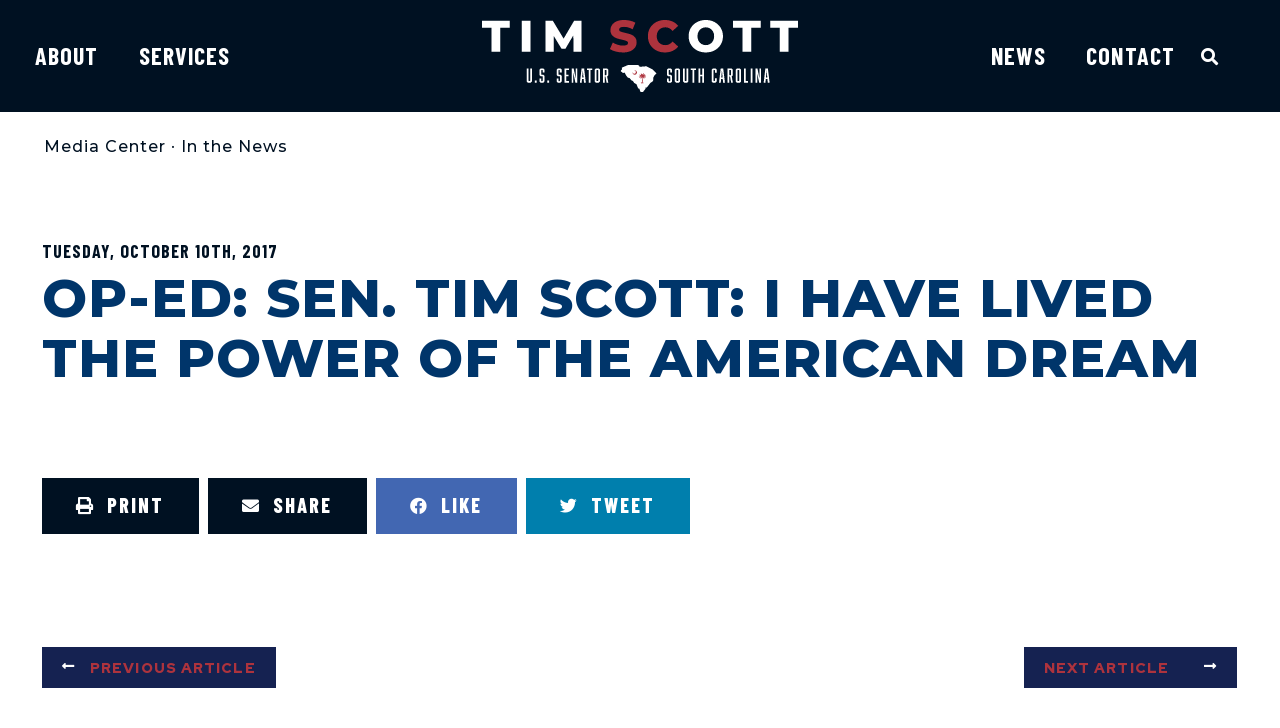

--- FILE ---
content_type: text/html; charset=UTF-8
request_url: https://www.scott.senate.gov/newsroom/news-coverage/op-ed-sen-tim-scott-i-have-lived-the-power-of-the-american-dream/
body_size: 25333
content:
<!doctype html>
<html lang="en-US">
<head>
	<meta charset="UTF-8">
	<meta name="viewport" content="width=device-width, initial-scale=1">
	<link rel="profile" href="https://gmpg.org/xfn/11">
	<meta name='robots' content='index, follow, max-image-preview:large, max-snippet:-1, max-video-preview:-1' />

	<!-- This site is optimized with the Yoast SEO plugin v21.4 - https://yoast.com/wordpress/plugins/seo/ -->
	<title>OP-ED: Sen. Tim Scott: I have lived the power of the American Dream &#8212; U.S. Senator Tim Scott of South Carolina</title>
	<link rel="canonical" href="https://www.scott.senate.gov/newsroom/news-coverage/op-ed-sen-tim-scott-i-have-lived-the-power-of-the-american-dream/" />
	<meta property="og:locale" content="en_US" />
	<meta property="og:type" content="article" />
	<meta property="og:title" content="OP-ED: Sen. Tim Scott: I have lived the power of the American Dream &#8212; U.S. Senator Tim Scott of South Carolina" />
	<meta property="og:description" content="America&#039;s economy has the potential to transform lives like no other force on Earth, but too often in recent years we have seen Washington act as an anchor." />
	<meta property="og:url" content="https://www.scott.senate.gov/newsroom/news-coverage/op-ed-sen-tim-scott-i-have-lived-the-power-of-the-american-dream/" />
	<meta property="og:site_name" content="U.S. Senator Tim Scott of South Carolina" />
	<meta property="article:publisher" content="http://www.facebook.com/SenatorTimScott" />
	<meta property="og:image" content="https://www.scott.senate.gov/wp-content/uploads/Scott_Logo_Social-1.jpg" />
	<meta property="og:image:width" content="1200" />
	<meta property="og:image:height" content="630" />
	<meta property="og:image:type" content="image/jpeg" />
	<meta name="twitter:card" content="summary_large_image" />
	<meta name="twitter:site" content="@SenatorTimScott" />
	<script type="application/ld+json" class="yoast-schema-graph">{"@context":"https://schema.org","@graph":[{"@type":"WebPage","@id":"https://www.scott.senate.gov/newsroom/news-coverage/op-ed-sen-tim-scott-i-have-lived-the-power-of-the-american-dream/","url":"https://www.scott.senate.gov/newsroom/news-coverage/op-ed-sen-tim-scott-i-have-lived-the-power-of-the-american-dream/","name":"OP-ED: Sen. Tim Scott: I have lived the power of the American Dream &#8212; U.S. Senator Tim Scott of South Carolina","isPartOf":{"@id":"https://www.scott.senate.gov/#website"},"datePublished":"2017-10-10T12:39:52+00:00","dateModified":"2017-10-10T12:39:52+00:00","breadcrumb":{"@id":"https://www.scott.senate.gov/newsroom/news-coverage/op-ed-sen-tim-scott-i-have-lived-the-power-of-the-american-dream/#breadcrumb"},"inLanguage":"en-US","potentialAction":[{"@type":"ReadAction","target":["https://www.scott.senate.gov/newsroom/news-coverage/op-ed-sen-tim-scott-i-have-lived-the-power-of-the-american-dream/"]}]},{"@type":"BreadcrumbList","@id":"https://www.scott.senate.gov/newsroom/news-coverage/op-ed-sen-tim-scott-i-have-lived-the-power-of-the-american-dream/#breadcrumb","itemListElement":[{"@type":"ListItem","position":1,"name":"Home","item":"https://www.scott.senate.gov/"},{"@type":"ListItem","position":2,"name":"OP-ED: Sen. Tim Scott: I have lived the power of the American Dream"}]},{"@type":"WebSite","@id":"https://www.scott.senate.gov/#website","url":"https://www.scott.senate.gov/","name":"U.S. Senator Tim Scott of South Carolina","description":"Senate website of Senator Tim Scott of South Carolina","publisher":{"@id":"https://www.scott.senate.gov/#organization"},"potentialAction":[{"@type":"SearchAction","target":{"@type":"EntryPoint","urlTemplate":"https://www.scott.senate.gov/?s={search_term_string}"},"query-input":"required name=search_term_string"}],"inLanguage":"en-US"},{"@type":"Organization","@id":"https://www.scott.senate.gov/#organization","name":"U.S. Senator Tim Scott of South Carolina","url":"https://www.scott.senate.gov/","logo":{"@type":"ImageObject","inLanguage":"en-US","@id":"https://www.scott.senate.gov/#/schema/logo/image/","url":"https://www.scott.senate.gov/wp-content/uploads/Scott_Logo_Social-1.jpg","contentUrl":"https://www.scott.senate.gov/wp-content/uploads/Scott_Logo_Social-1.jpg","width":1200,"height":630,"caption":"U.S. Senator Tim Scott of South Carolina"},"image":{"@id":"https://www.scott.senate.gov/#/schema/logo/image/"},"sameAs":["http://www.facebook.com/SenatorTimScott","https://twitter.com/SenatorTimScott","http://www.youtube.com/SenatorTimScott","http://www.instagram.com/SenatorTimScott","https://www.linkedin.com/in/senatortimscott/"]}]}</script>
	<!-- / Yoast SEO plugin. -->


<link rel="alternate" type="application/rss+xml" title="U.S. Senator Tim Scott of South Carolina &raquo; Feed" href="https://www.scott.senate.gov/feed/" />
<link rel="alternate" type="application/rss+xml" title="U.S. Senator Tim Scott of South Carolina &raquo; Comments Feed" href="https://www.scott.senate.gov/comments/feed/" />
<script>
window._wpemojiSettings = {"baseUrl":"https:\/\/s.w.org\/images\/core\/emoji\/14.0.0\/72x72\/","ext":".png","svgUrl":"https:\/\/s.w.org\/images\/core\/emoji\/14.0.0\/svg\/","svgExt":".svg","source":{"concatemoji":"https:\/\/www.scott.senate.gov\/wp-includes\/js\/wp-emoji-release.min.js?ver=6.2.2"}};
/*! This file is auto-generated */
!function(e,a,t){var n,r,o,i=a.createElement("canvas"),p=i.getContext&&i.getContext("2d");function s(e,t){p.clearRect(0,0,i.width,i.height),p.fillText(e,0,0);e=i.toDataURL();return p.clearRect(0,0,i.width,i.height),p.fillText(t,0,0),e===i.toDataURL()}function c(e){var t=a.createElement("script");t.src=e,t.defer=t.type="text/javascript",a.getElementsByTagName("head")[0].appendChild(t)}for(o=Array("flag","emoji"),t.supports={everything:!0,everythingExceptFlag:!0},r=0;r<o.length;r++)t.supports[o[r]]=function(e){if(p&&p.fillText)switch(p.textBaseline="top",p.font="600 32px Arial",e){case"flag":return s("\ud83c\udff3\ufe0f\u200d\u26a7\ufe0f","\ud83c\udff3\ufe0f\u200b\u26a7\ufe0f")?!1:!s("\ud83c\uddfa\ud83c\uddf3","\ud83c\uddfa\u200b\ud83c\uddf3")&&!s("\ud83c\udff4\udb40\udc67\udb40\udc62\udb40\udc65\udb40\udc6e\udb40\udc67\udb40\udc7f","\ud83c\udff4\u200b\udb40\udc67\u200b\udb40\udc62\u200b\udb40\udc65\u200b\udb40\udc6e\u200b\udb40\udc67\u200b\udb40\udc7f");case"emoji":return!s("\ud83e\udef1\ud83c\udffb\u200d\ud83e\udef2\ud83c\udfff","\ud83e\udef1\ud83c\udffb\u200b\ud83e\udef2\ud83c\udfff")}return!1}(o[r]),t.supports.everything=t.supports.everything&&t.supports[o[r]],"flag"!==o[r]&&(t.supports.everythingExceptFlag=t.supports.everythingExceptFlag&&t.supports[o[r]]);t.supports.everythingExceptFlag=t.supports.everythingExceptFlag&&!t.supports.flag,t.DOMReady=!1,t.readyCallback=function(){t.DOMReady=!0},t.supports.everything||(n=function(){t.readyCallback()},a.addEventListener?(a.addEventListener("DOMContentLoaded",n,!1),e.addEventListener("load",n,!1)):(e.attachEvent("onload",n),a.attachEvent("onreadystatechange",function(){"complete"===a.readyState&&t.readyCallback()})),(e=t.source||{}).concatemoji?c(e.concatemoji):e.wpemoji&&e.twemoji&&(c(e.twemoji),c(e.wpemoji)))}(window,document,window._wpemojiSettings);
</script>
<style>
img.wp-smiley,
img.emoji {
	display: inline !important;
	border: none !important;
	box-shadow: none !important;
	height: 1em !important;
	width: 1em !important;
	margin: 0 0.07em !important;
	vertical-align: -0.1em !important;
	background: none !important;
	padding: 0 !important;
}
</style>
	<link rel='stylesheet' id='wp-block-library-css' href='https://www.scott.senate.gov/wp-includes/css/dist/block-library/style.min.css?ver=6.2.2' media='all' />
<link rel='stylesheet' id='jet-engine-frontend-css' href='https://www.scott.senate.gov/wp-content/plugins/jet-engine/assets/css/frontend.css?ver=3.2.6' media='all' />
<link rel='stylesheet' id='classic-theme-styles-css' href='https://www.scott.senate.gov/wp-includes/css/classic-themes.min.css?ver=6.2.2' media='all' />
<style id='global-styles-inline-css'>
body{--wp--preset--color--black: #000000;--wp--preset--color--cyan-bluish-gray: #abb8c3;--wp--preset--color--white: #ffffff;--wp--preset--color--pale-pink: #f78da7;--wp--preset--color--vivid-red: #cf2e2e;--wp--preset--color--luminous-vivid-orange: #ff6900;--wp--preset--color--luminous-vivid-amber: #fcb900;--wp--preset--color--light-green-cyan: #7bdcb5;--wp--preset--color--vivid-green-cyan: #00d084;--wp--preset--color--pale-cyan-blue: #8ed1fc;--wp--preset--color--vivid-cyan-blue: #0693e3;--wp--preset--color--vivid-purple: #9b51e0;--wp--preset--gradient--vivid-cyan-blue-to-vivid-purple: linear-gradient(135deg,rgba(6,147,227,1) 0%,rgb(155,81,224) 100%);--wp--preset--gradient--light-green-cyan-to-vivid-green-cyan: linear-gradient(135deg,rgb(122,220,180) 0%,rgb(0,208,130) 100%);--wp--preset--gradient--luminous-vivid-amber-to-luminous-vivid-orange: linear-gradient(135deg,rgba(252,185,0,1) 0%,rgba(255,105,0,1) 100%);--wp--preset--gradient--luminous-vivid-orange-to-vivid-red: linear-gradient(135deg,rgba(255,105,0,1) 0%,rgb(207,46,46) 100%);--wp--preset--gradient--very-light-gray-to-cyan-bluish-gray: linear-gradient(135deg,rgb(238,238,238) 0%,rgb(169,184,195) 100%);--wp--preset--gradient--cool-to-warm-spectrum: linear-gradient(135deg,rgb(74,234,220) 0%,rgb(151,120,209) 20%,rgb(207,42,186) 40%,rgb(238,44,130) 60%,rgb(251,105,98) 80%,rgb(254,248,76) 100%);--wp--preset--gradient--blush-light-purple: linear-gradient(135deg,rgb(255,206,236) 0%,rgb(152,150,240) 100%);--wp--preset--gradient--blush-bordeaux: linear-gradient(135deg,rgb(254,205,165) 0%,rgb(254,45,45) 50%,rgb(107,0,62) 100%);--wp--preset--gradient--luminous-dusk: linear-gradient(135deg,rgb(255,203,112) 0%,rgb(199,81,192) 50%,rgb(65,88,208) 100%);--wp--preset--gradient--pale-ocean: linear-gradient(135deg,rgb(255,245,203) 0%,rgb(182,227,212) 50%,rgb(51,167,181) 100%);--wp--preset--gradient--electric-grass: linear-gradient(135deg,rgb(202,248,128) 0%,rgb(113,206,126) 100%);--wp--preset--gradient--midnight: linear-gradient(135deg,rgb(2,3,129) 0%,rgb(40,116,252) 100%);--wp--preset--duotone--dark-grayscale: url('#wp-duotone-dark-grayscale');--wp--preset--duotone--grayscale: url('#wp-duotone-grayscale');--wp--preset--duotone--purple-yellow: url('#wp-duotone-purple-yellow');--wp--preset--duotone--blue-red: url('#wp-duotone-blue-red');--wp--preset--duotone--midnight: url('#wp-duotone-midnight');--wp--preset--duotone--magenta-yellow: url('#wp-duotone-magenta-yellow');--wp--preset--duotone--purple-green: url('#wp-duotone-purple-green');--wp--preset--duotone--blue-orange: url('#wp-duotone-blue-orange');--wp--preset--font-size--small: 13px;--wp--preset--font-size--medium: 20px;--wp--preset--font-size--large: 36px;--wp--preset--font-size--x-large: 42px;--wp--preset--spacing--20: 0.44rem;--wp--preset--spacing--30: 0.67rem;--wp--preset--spacing--40: 1rem;--wp--preset--spacing--50: 1.5rem;--wp--preset--spacing--60: 2.25rem;--wp--preset--spacing--70: 3.38rem;--wp--preset--spacing--80: 5.06rem;--wp--preset--shadow--natural: 6px 6px 9px rgba(0, 0, 0, 0.2);--wp--preset--shadow--deep: 12px 12px 50px rgba(0, 0, 0, 0.4);--wp--preset--shadow--sharp: 6px 6px 0px rgba(0, 0, 0, 0.2);--wp--preset--shadow--outlined: 6px 6px 0px -3px rgba(255, 255, 255, 1), 6px 6px rgba(0, 0, 0, 1);--wp--preset--shadow--crisp: 6px 6px 0px rgba(0, 0, 0, 1);}:where(.is-layout-flex){gap: 0.5em;}body .is-layout-flow > .alignleft{float: left;margin-inline-start: 0;margin-inline-end: 2em;}body .is-layout-flow > .alignright{float: right;margin-inline-start: 2em;margin-inline-end: 0;}body .is-layout-flow > .aligncenter{margin-left: auto !important;margin-right: auto !important;}body .is-layout-constrained > .alignleft{float: left;margin-inline-start: 0;margin-inline-end: 2em;}body .is-layout-constrained > .alignright{float: right;margin-inline-start: 2em;margin-inline-end: 0;}body .is-layout-constrained > .aligncenter{margin-left: auto !important;margin-right: auto !important;}body .is-layout-constrained > :where(:not(.alignleft):not(.alignright):not(.alignfull)){max-width: var(--wp--style--global--content-size);margin-left: auto !important;margin-right: auto !important;}body .is-layout-constrained > .alignwide{max-width: var(--wp--style--global--wide-size);}body .is-layout-flex{display: flex;}body .is-layout-flex{flex-wrap: wrap;align-items: center;}body .is-layout-flex > *{margin: 0;}:where(.wp-block-columns.is-layout-flex){gap: 2em;}.has-black-color{color: var(--wp--preset--color--black) !important;}.has-cyan-bluish-gray-color{color: var(--wp--preset--color--cyan-bluish-gray) !important;}.has-white-color{color: var(--wp--preset--color--white) !important;}.has-pale-pink-color{color: var(--wp--preset--color--pale-pink) !important;}.has-vivid-red-color{color: var(--wp--preset--color--vivid-red) !important;}.has-luminous-vivid-orange-color{color: var(--wp--preset--color--luminous-vivid-orange) !important;}.has-luminous-vivid-amber-color{color: var(--wp--preset--color--luminous-vivid-amber) !important;}.has-light-green-cyan-color{color: var(--wp--preset--color--light-green-cyan) !important;}.has-vivid-green-cyan-color{color: var(--wp--preset--color--vivid-green-cyan) !important;}.has-pale-cyan-blue-color{color: var(--wp--preset--color--pale-cyan-blue) !important;}.has-vivid-cyan-blue-color{color: var(--wp--preset--color--vivid-cyan-blue) !important;}.has-vivid-purple-color{color: var(--wp--preset--color--vivid-purple) !important;}.has-black-background-color{background-color: var(--wp--preset--color--black) !important;}.has-cyan-bluish-gray-background-color{background-color: var(--wp--preset--color--cyan-bluish-gray) !important;}.has-white-background-color{background-color: var(--wp--preset--color--white) !important;}.has-pale-pink-background-color{background-color: var(--wp--preset--color--pale-pink) !important;}.has-vivid-red-background-color{background-color: var(--wp--preset--color--vivid-red) !important;}.has-luminous-vivid-orange-background-color{background-color: var(--wp--preset--color--luminous-vivid-orange) !important;}.has-luminous-vivid-amber-background-color{background-color: var(--wp--preset--color--luminous-vivid-amber) !important;}.has-light-green-cyan-background-color{background-color: var(--wp--preset--color--light-green-cyan) !important;}.has-vivid-green-cyan-background-color{background-color: var(--wp--preset--color--vivid-green-cyan) !important;}.has-pale-cyan-blue-background-color{background-color: var(--wp--preset--color--pale-cyan-blue) !important;}.has-vivid-cyan-blue-background-color{background-color: var(--wp--preset--color--vivid-cyan-blue) !important;}.has-vivid-purple-background-color{background-color: var(--wp--preset--color--vivid-purple) !important;}.has-black-border-color{border-color: var(--wp--preset--color--black) !important;}.has-cyan-bluish-gray-border-color{border-color: var(--wp--preset--color--cyan-bluish-gray) !important;}.has-white-border-color{border-color: var(--wp--preset--color--white) !important;}.has-pale-pink-border-color{border-color: var(--wp--preset--color--pale-pink) !important;}.has-vivid-red-border-color{border-color: var(--wp--preset--color--vivid-red) !important;}.has-luminous-vivid-orange-border-color{border-color: var(--wp--preset--color--luminous-vivid-orange) !important;}.has-luminous-vivid-amber-border-color{border-color: var(--wp--preset--color--luminous-vivid-amber) !important;}.has-light-green-cyan-border-color{border-color: var(--wp--preset--color--light-green-cyan) !important;}.has-vivid-green-cyan-border-color{border-color: var(--wp--preset--color--vivid-green-cyan) !important;}.has-pale-cyan-blue-border-color{border-color: var(--wp--preset--color--pale-cyan-blue) !important;}.has-vivid-cyan-blue-border-color{border-color: var(--wp--preset--color--vivid-cyan-blue) !important;}.has-vivid-purple-border-color{border-color: var(--wp--preset--color--vivid-purple) !important;}.has-vivid-cyan-blue-to-vivid-purple-gradient-background{background: var(--wp--preset--gradient--vivid-cyan-blue-to-vivid-purple) !important;}.has-light-green-cyan-to-vivid-green-cyan-gradient-background{background: var(--wp--preset--gradient--light-green-cyan-to-vivid-green-cyan) !important;}.has-luminous-vivid-amber-to-luminous-vivid-orange-gradient-background{background: var(--wp--preset--gradient--luminous-vivid-amber-to-luminous-vivid-orange) !important;}.has-luminous-vivid-orange-to-vivid-red-gradient-background{background: var(--wp--preset--gradient--luminous-vivid-orange-to-vivid-red) !important;}.has-very-light-gray-to-cyan-bluish-gray-gradient-background{background: var(--wp--preset--gradient--very-light-gray-to-cyan-bluish-gray) !important;}.has-cool-to-warm-spectrum-gradient-background{background: var(--wp--preset--gradient--cool-to-warm-spectrum) !important;}.has-blush-light-purple-gradient-background{background: var(--wp--preset--gradient--blush-light-purple) !important;}.has-blush-bordeaux-gradient-background{background: var(--wp--preset--gradient--blush-bordeaux) !important;}.has-luminous-dusk-gradient-background{background: var(--wp--preset--gradient--luminous-dusk) !important;}.has-pale-ocean-gradient-background{background: var(--wp--preset--gradient--pale-ocean) !important;}.has-electric-grass-gradient-background{background: var(--wp--preset--gradient--electric-grass) !important;}.has-midnight-gradient-background{background: var(--wp--preset--gradient--midnight) !important;}.has-small-font-size{font-size: var(--wp--preset--font-size--small) !important;}.has-medium-font-size{font-size: var(--wp--preset--font-size--medium) !important;}.has-large-font-size{font-size: var(--wp--preset--font-size--large) !important;}.has-x-large-font-size{font-size: var(--wp--preset--font-size--x-large) !important;}
.wp-block-navigation a:where(:not(.wp-element-button)){color: inherit;}
:where(.wp-block-columns.is-layout-flex){gap: 2em;}
.wp-block-pullquote{font-size: 1.5em;line-height: 1.6;}
</style>
<link rel='stylesheet' id='hello-elementor-css' href='https://www.scott.senate.gov/wp-content/themes/hello-elementor/style.min.css?ver=2.7.1' media='all' />
<link rel='stylesheet' id='hello-elementor-theme-style-css' href='https://www.scott.senate.gov/wp-content/themes/hello-elementor/theme.min.css?ver=2.7.1' media='all' />
<link rel='stylesheet' id='jet-popup-frontend-css' href='https://www.scott.senate.gov/wp-content/plugins/jet-popup/assets/css/jet-popup-frontend.css?ver=2.0.2.1' media='all' />
<link rel='stylesheet' id='elementor-icons-css' href='https://www.scott.senate.gov/wp-content/plugins/elementor/assets/lib/eicons/css/elementor-icons.min.css?ver=5.23.0' media='all' />
<link rel='stylesheet' id='elementor-frontend-css' href='https://www.scott.senate.gov/wp-content/plugins/elementor/assets/css/frontend-lite.min.css?ver=3.16.6' media='all' />
<style id='elementor-frontend-inline-css'>
@media(max-width:767px){.elementor-416 .elementor-element.elementor-element-6d93536:not(.elementor-motion-effects-element-type-background) > .elementor-widget-wrap, .elementor-416 .elementor-element.elementor-element-6d93536 > .elementor-widget-wrap > .elementor-motion-effects-container > .elementor-motion-effects-layer{background-image:url("https://www.scott.senate.gov/wp-content/uploads/060723-JK6-586-mobile.jpg");}}
</style>
<link rel='stylesheet' id='swiper-css' href='https://www.scott.senate.gov/wp-content/plugins/elementor/assets/lib/swiper/css/swiper.min.css?ver=5.3.6' media='all' />
<link rel='stylesheet' id='elementor-post-321-css' href='https://www.scott.senate.gov/wp-content/uploads/elementor/css/post-321.css?ver=1768770858' media='all' />
<link rel='stylesheet' id='elementor-pro-css' href='https://www.scott.senate.gov/wp-content/plugins/elementor-pro/assets/css/frontend-lite.min.css?ver=3.16.2' media='all' />
<link rel='stylesheet' id='elementor-post-416-css' href='https://www.scott.senate.gov/wp-content/uploads/elementor/css/post-416.css?ver=1768770859' media='all' />
<link rel='stylesheet' id='elementor-post-424-css' href='https://www.scott.senate.gov/wp-content/uploads/elementor/css/post-424.css?ver=1768770860' media='all' />
<link rel='stylesheet' id='elementor-post-360-css' href='https://www.scott.senate.gov/wp-content/uploads/elementor/css/post-360.css?ver=1768770880' media='all' />
<link rel='stylesheet' id='hello-elementor-child-style-css' href='https://www.scott.senate.gov/wp-content/themes/hello-theme-child-master/style.css?ver=1.0.0' media='all' />
<link rel='stylesheet' id='eael-general-css' href='https://www.scott.senate.gov/wp-content/plugins/essential-addons-for-elementor-lite/assets/front-end/css/view/general.min.css?ver=5.8.11' media='all' />
<link rel='stylesheet' id='google-fonts-1-css' href='https://fonts.googleapis.com/css?family=Montserrat%3A100%2C100italic%2C200%2C200italic%2C300%2C300italic%2C400%2C400italic%2C500%2C500italic%2C600%2C600italic%2C700%2C700italic%2C800%2C800italic%2C900%2C900italic%7CBarlow+Condensed%3A100%2C100italic%2C200%2C200italic%2C300%2C300italic%2C400%2C400italic%2C500%2C500italic%2C600%2C600italic%2C700%2C700italic%2C800%2C800italic%2C900%2C900italic%7CRed+Hat+Display%3A100%2C100italic%2C200%2C200italic%2C300%2C300italic%2C400%2C400italic%2C500%2C500italic%2C600%2C600italic%2C700%2C700italic%2C800%2C800italic%2C900%2C900italic&#038;display=auto&#038;ver=6.2.2' media='all' />
<link rel='stylesheet' id='elementor-icons-shared-0-css' href='https://www.scott.senate.gov/wp-content/plugins/elementor/assets/lib/font-awesome/css/fontawesome.min.css?ver=5.15.3' media='all' />
<link rel='stylesheet' id='elementor-icons-fa-solid-css' href='https://www.scott.senate.gov/wp-content/plugins/elementor/assets/lib/font-awesome/css/solid.min.css?ver=5.15.3' media='all' />
<link rel='stylesheet' id='elementor-icons-fa-brands-css' href='https://www.scott.senate.gov/wp-content/plugins/elementor/assets/lib/font-awesome/css/brands.min.css?ver=5.15.3' media='all' />
<link rel="preconnect" href="https://fonts.gstatic.com/" crossorigin><script src='https://www.scott.senate.gov/wp-includes/js/jquery/jquery.min.js?ver=3.6.4' id='jquery-core-js'></script>
<script src='https://www.scott.senate.gov/wp-includes/js/jquery/jquery-migrate.min.js?ver=3.4.0' id='jquery-migrate-js'></script>
<link rel="https://api.w.org/" href="https://www.scott.senate.gov/wp-json/" /><link rel="alternate" type="application/json" href="https://www.scott.senate.gov/wp-json/wp/v2/in_the_news/17837" /><link rel="EditURI" type="application/rsd+xml" title="RSD" href="https://www.scott.senate.gov/xmlrpc.php?rsd" />
<link rel="wlwmanifest" type="application/wlwmanifest+xml" href="https://www.scott.senate.gov/wp-includes/wlwmanifest.xml" />
<meta name="generator" content="WordPress 6.2.2" />
<link rel='shortlink' href='https://www.scott.senate.gov/?p=17837' />
<link rel="alternate" type="application/json+oembed" href="https://www.scott.senate.gov/wp-json/oembed/1.0/embed?url=https%3A%2F%2Fwww.scott.senate.gov%2Fnewsroom%2Fnews-coverage%2Fop-ed-sen-tim-scott-i-have-lived-the-power-of-the-american-dream%2F" />
<link rel="alternate" type="text/xml+oembed" href="https://www.scott.senate.gov/wp-json/oembed/1.0/embed?url=https%3A%2F%2Fwww.scott.senate.gov%2Fnewsroom%2Fnews-coverage%2Fop-ed-sen-tim-scott-i-have-lived-the-power-of-the-american-dream%2F&#038;format=xml" />
<meta name="generator" content="Elementor 3.16.6; features: e_dom_optimization, e_optimized_assets_loading, e_optimized_css_loading, additional_custom_breakpoints; settings: css_print_method-external, google_font-enabled, font_display-auto">
<script src="https://assets.adobedtm.com/566dc2d26e4f/f8d2f26c1eac/launch-3a705652822d.min.js" async></script>
<link rel="icon" href="https://www.scott.senate.gov/wp-content/uploads/Scott_Favicon.svg" sizes="32x32" />
<link rel="icon" href="https://www.scott.senate.gov/wp-content/uploads/Scott_Favicon.svg" sizes="192x192" />
<link rel="apple-touch-icon" href="https://www.scott.senate.gov/wp-content/uploads/Scott_Favicon.svg" />
<meta name="msapplication-TileImage" content="https://www.scott.senate.gov/wp-content/uploads/Scott_Favicon.svg" />
		<style id="wp-custom-css">
			/* ------
 * ------ SCOTT
 * ------ */
 
 :root {
	--sen-midnight: #001122;
	--sen-navy: #00356A;
	--sen-blue: #526785;
	--sen-gray: #6A86A6;
	--sen-scarlet: #AD333D;
	--sen-slate: #415364;
	--sen-platinum: #CCDBDC;
  }
  
  
  
  /* ------
   * FROM DEV
   * HEADER
   * CORE ELEMENT STYLES
   * RE-USABLE ELEMENTS
   * PAGES & PAGE TYPES
   * SINGLE POST & ARCHIVE
   * FOOTER
   * PRINT, PDF
   * ------ */
  
  
  h1 a,
  h2 a,
  h3 a,
  h4 a,
  h5 a,
  h6 a {
	  font-weight: inherit !important;
  }
  b, strong {
	  font-weight: bold;
  }
  .elementor-widget-post-navigation {
	margin-bottom: 40px;
  }
  .elementor-heading-title a:hover, .link-style:hover {
	  text-decoration: underline !important;
	  text-decoration-color: #AD333D !important;
	  text-decoration-thickness: 2px !important;
  }
  .filter-popup .elementor-icon-box-title {
	  line-height: .95rem !important;
  }
  .filter-popup .elementor-icon-box-title span {
	font-size: .95rem !important;
	font-weight: 800;
  }
  blockquote::before {
	background: url('/wp-content/uploads/blockquotes.png') no-repeat !important;
	height: 145px !important;
	width: 145px !important;
	left: -40px !important;
	z-index: -1;
  }
  .wp-block-quote {
	font-size: 1.425rem;
	line-height: 1.3;
  }
  .elementor-size-sm .elementor-button-content-wrapper::after {
	bottom: -6px !important;
	border-width: 4px !important;
  }
  .elementor-size-sm .elementor-button-content-wrapper:hover {
	color: unset !important;
  }
  .global-button-style .elementor-post__read-more {
	  border-bottom: 3px solid #AD333D;
	  content: "\f30b";
  }
  .elementor-share-btn {
	padding-left: 20px !important;
	padding-right: 20px !important;
	  background: #001122 !important;
  }
  .elementor-share-btn:hover {
	  background: #00356A !important;
  }
  .elementor-share-btn.elementor-share-btn_twitter {
	background: #007FAD !important;
  }
  .elementor-share-btn.elementor-share-btn_twitter:hover {
	background: #00A2EA !important;
  }
  .elementor-share-btn.elementor-share-btn_facebook {
	background: #4267B2 !important;
  }
  .elementor-share-btn.elementor-share-btn_facebook:hover {
	background: #244689 !important;
  }
  .elementor-share-btn .elementor-share-btn__text, .elementor-share-btn .elementor-share-btn__title  {
	color: #fff !important;
  }
  .news-listing .elementor-post-info__item--type-date {
	color: #6A86A6 !important;
	font-weight: bold !important;
	text-transform: uppercase;
	font-family: 'Barlow', sans-serif;
	letter-spacing: 1px;
  }
  .news-listing .news-readmore .elementor-button {
	  color: #fff !important;
  }
  .sen-news-feed-title h3 {
	font-size: 2rem !important;
  }	
  .sen-news-feed-excerpt {
	font-size: 1.25rem;
	line-height: 1.4;
	margin-top: 15px;
  }
  .link-style {
	  color: #fff !important;
	  font-weight: 300 !important;
  }
  .sen-news-feed-excerpt :is(p, ul, ol) a:hover, .gfield_html :is(p, ul, ol) a:hover, .elementor-widget-text-editor :is(p, ul, ol) a:hover, .elementor-text-editor :is(p, ul, ol) a:hover, .single .elementor-widget-theme-post-content :is(p, ul, ol) a:hover, .footer-alert a:hover {
	background-color: transparent !important;
	text-decoration-color: #AD333D !important;
  }
  .in-text-link {
	  font-family: 'Barlow', sans-serif !important;
  }
  .btn-small .elementor-icon-box-wrapper::after {
	bottom: -6px !important;
	border-bottom: 4px solid var(--sen-scarlet) !important;
  }
  .btn-small .elementor-icon-box-wrapper:hover::after {
	height: 6px !important;
	border-bottom-width: 6px !important;
  }
  .email-me-box::after {
	content: url("/wp-content/uploads/Scott_Icon_Email.svg");
	bottom: 21px;
	right: 32px;
	position: absolute;
  }
  .email-me-box, .schedule-meeting-box {
	  min-height:200px;
  }
  .special-rec::after {
	  content: url(/wp-content/uploads/Special-Recognition-Icon.png);
	  bottom: 21px;
	right: 32px;
	position: absolute;
  }
  .senate-youth-program::after {
	  content: url(/wp-content/uploads/Senate-Page-Icon.png);
	  bottom: 21px;
	right: 32px;
	position: absolute;
  }
  .covid-19-resources::after {
	  content: url(/wp-content/uploads/Covid-Icon.png);
	  bottom: 21px;
	right: 32px;
	position: absolute;
  }
  /**Homepage Menu**/
  .hpmenu ul li > a {
	 border-bottom: 4px solid transparent;
   }
  .hpmenu ul li > a:hover {
	border-bottom: 4px solid #AD333D;
  }
  .hpmenu ul li > a.elementor-sub-item:hover {
	  border-bottom: 4px solid transparent;
  }
  .hdr-menu nav.elementor-nav-menu--dropdown .elementor-nav-menu li.menu-item a.elementor-item:hover {
   border: 0 !important;
  }
  /**Main Menu**/
  .sub-menu li a:hover {
	  font-weight: bold !Important;
  }
  .elementor-sub-item.elementor-item-active {
	font-weight: bold !important;
  }
  .elementor-416 .elementor-element.elementor-element-18c1341b .elementor-nav-menu--main:not(.e--pointer-framed) .elementor-item.elementor-item-active::before, .elementor-416 .elementor-element.elementor-element-18c1341b .elementor-nav-menu--main:not(.e--pointer-framed) .elementor-item.elementor-item-active::after {
	background-color: #AD333D !important;
  }
  .hdr-menu.mobilemenu nav.elementor-nav-menu--dropdown, .hdr-menu.mobilemenu nav.elementor-nav-menu--dropdown .elementor-nav-menu li.menu-item a.elementor-item, .hdr-menu.mobilemenu nav.elementor-nav-menu--dropdown .elementor-nav-menu .sub-menu .menu-item a.elementor-sub-item {
	background-color: #001122 !important;
  }
  .hdr-menu.mobilemenu nav.elementor-nav-menu--dropdown .elementor-nav-menu .sub-menu .menu-item a.elementor-item-active {
	color: #6A86A6 !important;
	font-weight: bold !important;
  }
  /**Mobile Menu**/
  nav .sub-arrow .fas.fa-plus {
	display: none;
  }
  .hdr-menu nav.elementor-nav-menu--dropdown .elementor-nav-menu li.menu-item a.elementor-item:hover span::after {
	color: #fff;
  }
  .hdr-menu nav.elementor-nav-menu--dropdown {
	background: #001122 !important;
  }
  .hdr-menu.mobilemenu nav.elementor-nav-menu--dropdown .elementor-nav-menu li.menu-item a.elementor-item {
	line-height: 28px;
  }
  .hdr-menu.mobilemenu nav.elementor-nav-menu--dropdown .elementor-nav-menu li.menu-item a.elementor-item .sub-arrow::after {
	width: 30px;
	  height: 30px;
	  line-height: 24px;
	  letter-spacing: 0 !important;
  }
  .mobilemenu .elementor-nav-menu li > a {
	  padding-top: 35px !important;
  }
  .mobilemenu .sub-menu {
	margin: -20px 20px 20px -5px !important;
  }
  .mobilemenu .sub-menu.elementor-nav-menu--dropdown a {
	  padding-top: 15px !important;
  }
  .mobilemenu.hdr-menu nav.elementor-nav-menu--dropdown .elementor-nav-menu .sub-menu .menu-item a.elementor-sub-item {
	font-size: 1.2rem;
	  font-weight: normal !important;
	  letter-spacing: 2px;
  }
  .mobilemenu.hdr-menu nav.elementor-nav-menu--dropdown .elementor-nav-menu .sub-menu .menu-item a.elementor-sub-item.elementor-item-active {
	  font-weight: 700 !important;
  }
  .mobilemenu.hdr-menu nav.elementor-nav-menu--dropdown .elementor-nav-menu li.menu-item a.elementor-item .sub-arrow {
	position: relative !important;
	right: auto !important;
	margin-left: 12px !important;
  }
  /**Read More Arrows**/
  .news-readmore a {
	padding: 16px 0 !important;
  }
  .readmore a {
	display: flex;
	justify-content: flex-start;
	align-items: center;
  }
  .readmore a:hover::before {
	content: "READ MORE ";
	color: #fff;
	font-size: 16px;
	margin-right: 5px;
	border-bottom: 4px solid #AD333D;
	  transition: all 0.35s ease-in-out;
  }
  .readmore a img {
	width: 24px !important;
	height: 12px;
  }
  /**Post Navigation**/
  .elementor-post-navigation .elementor-post-navigation__prev a {
	float: left;
  }
  .elementor-post-navigation .elementor-post-navigation__next a {
	float: right;
  }
  /**Homepage**/
  .post-tmpl-date {
	margin-bottom: 5px !important;
  }
  .elementor-1651 .elementor-element.elementor-element-065149d > .elementor-container {
	min-height: auto !important;
  }
  /* Footer */
  .footer-navigation a:hover {
	  text-decoration: underline;
  }
  
  .gform_wrapper.gravity-theme .ginput_container_address span {
		  margin-bottom: 8px;
	  }
  
  /* Media Queries */
  @media screen and (max-width: 1024px) {
  .hdr-menu .current-page-ancestor.menu-item-has-children .has-submenu::after {
	background-color: transparent !important;
	  }
	  body[data-elementor-device-mode="tablet"] #sen-footer .elementor-nav-menu {
	margin-left: 0 !important;
	margin-right: 0 !important;
	  }
	  .elementor-1588 .elementor-element.elementor-element-25c3994 .elementor-heading-title {
		font-size: 50px !important;
	  }
  }
  @media screen and (max-width: 980px) {
	  /**Media Center Header Image**/
	  .media-center-header  .elementor-1588 .elementor-element.elementor-element-9c673e1 > .elementor-element-populated > .elementor-background-overlay {
	  opacity: 0.6 !important;
	  }
  }
  @media screen and (max-width: 812px) {
	  /**Contact Header Image
	  .contact-header .elementor-1588 .elementor-element.elementor-element-9c673e1 > .elementor-element-populated > .elementor-background-overlay {
		  opacity: 0.6 !important;
	  }
	  .contact-header .elementor-1588 .elementor-element.elementor-element-9c673e1:not(.elementor-motion-effects-element-type-background) > .elementor-widget-wrap {
		  background-position: -525px 0 !important;
	  }**/
	  /**Media Center Header Image
		  .media-center-header .elementor-1588 .elementor-element.elementor-element-9c673e1 > .elementor-element-populated > .elementor-background-overlay {
		  opacity: 0.35 !important;
		  }
		  .media-center-header .elementor-1588 .elementor-element.elementor-element-9c673e1:not(.elementor-motion-effects-element-type-background) > .elementor-widget-wrap {
		  background-position: -525px 0;
	  }**/
  }
  @media screen and (max-width: 767px) {
	  h1 {
		  font-size: 32px;
	  }
	  .elementor-1588 .elementor-element.elementor-element-25c3994 .elementor-heading-title {
		font-size: 40px !important;
	  }
	  #Upstate_Counties_listing, #WDC_Counties_listing {
		padding-top: 40px;
	  }
  }
  @media screen and (max-width: 734px) {
	  /**Contact Header Image
	  .contact-header .elementor-1588 .elementor-element.elementor-element-9c673e1 > .elementor-element-populated > .elementor-background-overlay {
		  opacity: 0.55 !important;
	  }
	  .contact-header .elementor-1588 .elementor-element.elementor-element-9c673e1:not(.elementor-motion-effects-element-type-background) > .elementor-widget-wrap {
		  background-position: -600px 0px !important;
	  }**/
		  /**Media Center Header Image
		  .media-center-header .elementor-1588 .elementor-element.elementor-element-9c673e1 > .elementor-element-populated > .elementor-background-overlay {
		  opacity: 0.3 !important;
		  }
		  .media-center-header .elementor-1588 .elementor-element.elementor-element-9c673e1:not(.elementor-motion-effects-element-type-background) > .elementor-widget-wrap {
		  background-position: -600px 0;
	  }**/
  }
  @media screen and (max-width: 668px) {	
	  .elementor-widget-share-buttons .elementor-grid .elementor-grid-item 	{
		  min-width: 33% !important;
	  }
	  /**Media Center Header Image**/
	  .media-center-header .elementor-1588 .elementor-element.elementor-element-9c673e1 > .elementor-element-populated > .elementor-background-overlay {
	  opacity: 0.30 !important;
	  }
  }
  }
  @media screen and (max-width: 600px) {
	  /**Contact Header Image
	  .contact-header .elementor-1588 .elementor-element.elementor-element-9c673e1 > .elementor-element-populated > .elementor-background-overlay {
		  opacity: 0.5 !important;
	  }
	  .contact-header .elementor-1588 .elementor-element.elementor-element-9c673e1:not(.elementor-motion-effects-element-type-background) > .elementor-widget-wrap {
		  background-position: -600px 0px !important;
	  }**/
  }
  @media screen and (max-width: 568px) {
	  .elementor-widget-share-buttons .elementor-grid .elementor-grid-item {
		  min-width: 49% !important;
	  }
  }
  @media screen and (max-width: 480px) {
	  .elementor-widget-share-buttons .elementor-grid .elementor-grid-item {
		  min-width: 48% !important;
	  }
		  /**Media Center Header Image
		  .media-center-header .elementor-1588 .elementor-element.elementor-element-9c673e1 > .elementor-element-populated > .elementor-background-overlay {
		  opacity: 0.25 !important;
		  }
		  .media-center-header .elementor-1588 .elementor-element.elementor-element-9c673e1:not(.elementor-motion-effects-element-type-background) > .elementor-widget-wrap {
		  background-position: -600px 0;
	  }**/
  }
  @media screen and (max-width: 414px) {
	  .elementor-post-navigation__prev.elementor-post-navigation__link {
		  margin-right: 10px;
	  }
	  /**Contact Header Image
	  .contact-header .elementor-1588 .elementor-element.elementor-element-9c673e1 > .elementor-element-populated > .elementor-background-overlay {
		  opacity: 0.45 !important;
	  }
		  .contact-header .elementor-1588 .elementor-element.elementor-element-9c673e1:not(.elementor-motion-effects-element-type-background) > .elementor-widget-wrap {
		  background-position: -600px 0px !important;
	  }**/
		  /**Media Center Header Image
		  .media-center-header .elementor-1588 .elementor-element.elementor-element-9c673e1:not(.elementor-motion-effects-element-type-background) > .elementor-widget-wrap {
		  background-position: -600px 0;
	  }**/
  }
  @media screen and (max-width: 375px) {
	  .elementor-widget-share-buttons .elementor-grid .elementor-grid-item {
		  min-width: 100% !important;
	  }
	  /**Media Center Header Image
		  .media-center-header .elementor-1588 .elementor-element.elementor-element-9c673e1:not(.elementor-motion-effects-element-type-background) > .elementor-widget-wrap {
		  background-position: -600px 0;
	  }**/
  }
  
  
  
 
 
 
 /* ------
  * HEADER
  * ------ */
 
 /* HEADER - Slide In From The Top Option */
 .sticky-header {
  transform: translatey(-160px);
  -moz-transition: all 0.5s ease!important;
  -webkit-transition: all 0.5s ease!important;
  transition: all 0.5s ease!important;
	 margin-bottom: -160px;
 }
 
 @media (max-width: 1024px) {
	 .sticky-header {
		 transform: translatey(-180px);
	 margin-bottom: -160px;
	 }
 }
 
 @media (max-width: 768px) {
	 .sticky-header {
		 transform: translatey(-220px);
	 margin-bottom: -200px;
	 }
 }
 
 @media (max-width: 767px) {
	 .sticky-header {
		 transform: translatey(-160px);
	 margin-bottom: -145px;
	 }
 }
 
 
 @media (max-width: 400px) {
	 .sticky-header {
		 transform: translatey(-160px);
	 margin-bottom: -125px;
	 }
 }
 
 
 .eael-gravity-form .gform_wrapper .gform_footer input.button, 
 .eael-gravity-form .gform_wrapper .gform_footer input[type=submit],
 .elementor-* .elementor-element.elementor-element-* .eael-gravity-form .gform_footer input[type="submit"],
 .elementor-575 .elementor-element.elementor-element-46d598eb .eael-gravity-form .gform_footer input[type="submit"],
 .elementor-element.elementor-element-46d598eb .eael-gravity-form .gform_footer input[type="submit"] {
	 display: inline-block;
	 width: auto !important;
	 padding: 0 !important;
 }
 
 .elementor-sticky--effects.sticky-header  {
  height: auto!important;
	 margin-bottom: 0;
  transform: translatey(0px);
 }
 /* End Of Slide In From The Top Option */
 
 /* -- GLOBAL HEADER -- */
 .global-header.elementor-sticky--effects {box-shadow:0px 5px 10px -4px rgb(2 1 1 / 24%);}
 
 /* -- elementor menu fix -- */
 .elementor-nav-menu .has-submenu .sub-arrow {display:none; padding: 0;}
 
 
 /* -- GLOBAL MENU -- */
 .hdr-menu ul.sub-menu {
	 padding:12px 0;     
	 min-width: 21em !important;
 }
 .hdr-menu ul.sub-menu a:hover {font-weight:700 !important;}
 
 .hdr-menu .current-page-ancestor.menu-item-has-children .has-submenu:after {
	 height: 4px;
	 width:100%;
	 background-color: var(--sen-scarlet);
	 position:absolute;
	 bottom:0;
	 left:0;
	 content:"";
	 opacity: 1 !important;
 }
 
 /* -- global menu pointer -- */
 .elementor-element .e--pointer-underline .elementor-nav-menu .menu-item a.elementor-item:after {height:0;}
 .elementor-element .e--pointer-underline .elementor-nav-menu .menu-item a.elementor-item.has-submenu:after, 
 .elementor-element .e--pointer-underline .elementor-nav-menu .wpml-ls-item a.elementor-item:after {height:4px;}
 
 /* -- language switcher -- */
 .elementor-element .e--pointer-underline .elementor-nav-menu .wpml-ls-item a.elementor-item {text-transform:none;}
 .elementor-element .e--pointer-underline .elementor-nav-menu .wpml-ls-item a.elementor-item:hover {color:#152251;}
 #home-lang-switcher .wpml-ls-item a.elementor-item:hover {color:white;}
 .hdr-menu nav.elementor-nav-menu--dropdown .elementor-nav-menu li.menu-item.wpml-ls-item a.elementor-item {padding-top:30px;}
 
 /* -- mobile dropdown main topics -- */
 .hdr-menu nav.elementor-nav-menu--dropdown { padding:35px 0 !important;background-color: var(--sen-navy) !important;}
 .hdr-menu nav.elementor-nav-menu--dropdown ul.elementor-nav-menu--dropdown{ background-color: var(--sen-navy) !important;}
 
 .hdr-menu nav.elementor-nav-menu--dropdown .elementor-nav-menu li.menu-item a.elementor-item {display:inline-flex;color:white;font-weight:800;background-color: var(--sen-navy) !important; width: 100%; position: relative;}
 .hdr-menu nav.elementor-nav-menu--dropdown .elementor-nav-menu li.menu-item a.elementor-item:hover {background-color: var(--sen-navy); color: var(--sen-scarlet);}
 
 .hdr-menu nav.elementor-nav-menu--dropdown .elementor-nav-menu li.menu-item a.elementor-item .sub-arrow {display:inline;  position: absolute; right: 25px;}
 .hdr-menu nav.elementor-nav-menu--dropdown .elementor-nav-menu li.menu-item a.elementor-item .sub-arrow:after {
	 content:"+";
	 font-weight:700;
	 background-color: var(--sen-scarlet);
	 width: 35px;
	 display: block;
	 height: 35px;
	 border-radius: 50%;
	 text-align: center;
	 line-height: 30px;
 }
 .hdr-menu nav.elementor-nav-menu--dropdown .elementor-nav-menu li.menu-item a.elementor-item.highlighted .sub-arrow:after {content:"–";}
 
 /* -- mobile dropdown sub-menu -- */
 .hdr-menu nav.elementor-nav-menu--dropdown .sub-menu {padding:0 !important;margin-top:-5px;padding-bottom:10px;}
 .hdr-menu nav.elementor-nav-menu--dropdown .elementor-nav-menu .sub-menu .menu-item a.elementor-sub-item {font-size:1.2rem;font-weight:500 !important;padding-top:5px;padding-bottom:5px;letter-spacing:.025rem;color:white;background-color: var(--sen-navy) !important;}
 .hdr-menu nav.elementor-nav-menu--dropdown .elementor-nav-menu .sub-menu .menu-item a.elementor-sub-item:hover {color:var(--sen-blue) !important;font-weight:700 !important;text-decoration:underline;background-color:var(--sen-navy);}
 
 .hdr-menu nav.elementor-nav-menu--dropdown .elementor-nav-menu .sub-menu .menu-item a.elementor-item-active {color:var(--sen-scarlet) !important;}
 
 
 
 
 /* ------
  * CORE ELEMENT STYLES
  * ------ */
 
 
 /* -- search -- */
 .elementor-search-form .dialog-lightbox-close-button i {
	 font-size: 1.3em;
 }
 .elementor-search-form .dialog-lightbox-close-button i:hover {
	 transition: all 0.3s ease-in-out;
	 transform: scale(1.45);
 }
 .elementor-search-form__toggle i:hover {
	 transition: all 0.3s ease-in-out;
	 transform: scale(1.3);
 }
 
 
 /* -- headers in text -- */
 .elementor-text-editor :is(h1, h2, h3, h4, h5, h6),
 .single .elementor-widget-theme-post-content :is(h1, h2, h3, h4, h5, h6) {margin-bottom:.7rem;}
 
 /* -- link states -- */
 .sen-news-feed-excerpt :is(p, ul, ol) a,
 .gfield_html :is(p, ul, ol) a,
 .elementor-widget-text-editor :is(p, ul, ol) a,
 .elementor-text-editor :is(p, ul, ol) a,
 .single .elementor-widget-theme-post-content :is(p, ul, ol) a,
 .footer-alert a {
	 color: var(--sen-blue);
	 text-decoration:underline;
 }
 
 .sen-news-feed-excerpt :is(p, ul, ol) a:hover,
 .gfield_html :is(p, ul, ol) a:hover,
 .elementor-widget-text-editor :is(p, ul, ol) a:hover,
 .elementor-text-editor :is(p, ul, ol) a:hover,
 .single .elementor-widget-theme-post-content :is(p, ul, ol) a:hover,
 .footer-alert a:hover {
	 text-decoration-thickness:2px;
	 background-color: var(--sen-scarlet);
 }
 
 
 /* -- link states dark background -- */
 .dark-background p a {
	 color: var(--sen-scarlet);
	 text-decoration: underline;
 }
 .dark-background p a:hover {
	 color: var(--sen-scarlet);
 }
 
 /* Spacing Before Sub-Headers */
 .elementor-text-editor :is(p, ul, ol) + :is(h2, h3, h4, h5, h6),
 .single .elementor-widget-theme-post-content :is(p, ul, ol) + :is(h2, h3, h4, h5, h6){
	 margin-top: 40px;
 }
 
 /* Bullet list styles */
 .elementor-text-editor :is(ul, ol),
 .single .elementor-widget-theme-post-content :is(ul, ol){
	 margin-bottom: 1.1em;
 }
 
 .elementor-text-editor ul,
 .single .elementor-widget-theme-post-content ul {
   list-style: none; 
	 margin-bottom:30px;
	 margin-top:25px;
	 text-indent: -30px;
 }
 .elementor-text-editor ul ul,
 .single .elementor-widget-theme-post-content ul ul {
	 margin-top:2px;
 }
 
 .elementor-text-editor ul li::before, .single .elementor-widget-theme-post-content ul li::before {
   content: "\2022";  
   color: var(--sen-scarlet);
	 font-size:1.6rem;
   font-weight: bold;
   display: inline-block;
   width: 20px;
   margin-left: 10px;
	 text-indent: 0px;
 }
 
 .elementor-text-editor ol li,
 .single .elementor-widget-theme-post-content ol li {
   counter-increment: list;
   list-style-type: none;
   position: relative;
 }
 .elementor-text-editor ol li:before,
 .single .elementor-widget-theme-post-content ol li:before {
   color: var(--sen-blue);
   content: counter(list) ".";
   left: -32px;
   position: absolute;
   text-align: right;
   width: 26px;
	 font-weight:600;
 }
 
 /* block quotes */
 blockquote {
	 padding: 3rem 0px 1px 2rem;
	 position: relative;
 }
 
 blockquote:before {
	 background: url('/wp-content/uploads/quote-navy.png') no-repeat;
	 background-size: contain;
	 content: '';
	 position: absolute;
	 height: 28px;
	 width: 32px;	
	 left: 30px;
	 margin-top: 0;
	 top: 0;
 }
 .elementor-text-editor blockquote:before {
		 left: 112px;
 }
 
 
 /* -- Form styles -- */
 .gform_body.gform-body h3 {
	 margin: 1rem 0 0 0;
 }
 
 .gform_body.gform-body .gfield.gsection + .gfield {
	 margin: 0;
 }
 
 .gform_body.gform-body .gfield.gsection {
	 margin-bottom: 0 !important;
 }
 
 .gform_wrapper.gravity-theme .eael-gravity-form .gfield .gfield_label {
	 font-size: 1rem;
	 font-weight: 700 !important;
 }
 
 
 
 
 
 /* -- Button hover grow text -- */
 .elementor-button-link.elementor-button:hover .elementor-button-text, input[type="submit"].gform_button:hover {
	 z-index: 1;
 }
 .sen-button-no-scale .elementor-button-link.elementor-button:hover .elementor-button-text {
	 transform: scale(1);
	 z-index: 1;
 }
 
 [type=button], [type=submit], button {border:none;}
 
 
 
 /* ------
  * RE-USABLE ELEMENTS
  * ------ */
 
 
 /* -- PAGE TITLE BANNERS -- */
 
 .page-title-banner-column > .elementor-column-wrap {min-height:515px;}
 
 body[data-elementor-device-mode="mobile"] .page-title-banner-column > .elementor-column-wrap {min-height:0;}
 
 
 /* -- ICON LIST link hover -- */
 .sen-text-links a .elementor-icon-list-text {
	 border-bottom: 3px solid transparent;
 }
 .sen-text-links a:hover .elementor-icon-list-text {
	 border-bottom: 3px solid var(--sen-blue);
 }
 
 /* -- button box border hover -- */
 .sen-button .elementor-button:hover {box-shadow:7px 7px 0px 0px var(--sen-navy) !important;}
 .sen-button-2 .elementor-button:hover {box-shadow:7px 7px 0px 0px var(--sen-blue) !important;}
 
 
 /* -- alt button light back -- */
 .alt-button-light-back a{
	 border-bottom:3px solid white;
 }
 .alt-button-light-back a:hover {
	 color: var(--sen-blue) !important;
	 border-bottom:3px solid var(--sen-blue);
 }
 .alt-button-light-back a:hover:after {
	 content: " →";
 }
 
 /* ------
  * PAGES
  * ------ */
 
 /* -- HOME PAGE -- */
 
 /* -- alert -- */
 #alert-content p {
	 margin: 0;
	 padding-left: 40px;
	 position: relative;
 }
 
 #alert-content strong{
	 font-weight: 800;
 }
 #alert-content p a {
	 text-decoration: underline;
 }
 #alert-content p a:hover {
	text-decoration-thickness:2px;
 }
 #alert-content p:after {
	 background: url('/wp-content/uploads/alert-icon.png') no-repeat;
	 background-size: contain;
	 content: '';
	 height: 28px;
	 left: 0;
	 position: absolute;
	 top: -5px;
	 width: 28px;
 }
 
 /* -- alert lang -- */
 :lang(en-US) .alert-es {
	 display: none;
 }
 
 :lang(es-ES) .alert-en {
	 display: none;
 }
 
 
 
 /* -- Home mobile background overlay behind logo -- */
 body[data-elementor-device-mode="mobile"] #home-hdr #logo-column {
	background-color: transparent;
	background: linear-gradient(
 180deg, #00000000 0%, #000000A8 100%);
 }
 
 
 /* -- high-impact big buttons -- 
 .high-impact .elementor-button-content-wrapper:after {
	 border-bottom: 4px solid #FCC30A;
	 content: '';
	 display: block;
 }
 
 .high-impact:hover .elementor-button-content-wrapper:after {
	 border-bottom: 8px solid #EC1C2D;
 }*/
 
 .high-impact .elementor-button-content-wrapper {
	 position: relative;
	 border-bottom: 8px solid transparent;
 }
 
 .high-impact .elementor-button .elementor-button-content-wrapper {
	 line-height: 1.3em !important;
 }
 
 .high-impact .elementor-button-content-wrapper::after {
	 content: "";
	 position: absolute;
	 bottom: -8px;
	 left: 0;
	 right: 0;
	 height: 4px;
	 border-bottom: 4px solid #FCC30A;
	 transition: height 0.3s ease, background 0.3s ease;
 }
 
 .high-impact .elementor-button-content-wrapper:hover {
	 border-color: #EC1C2D; /* change color as you wish */
 }
 
 .high-impact .elementor-button-content-wrapper:hover::after {
	 height: 8px; /* adjust as needed */
	 border-color: #EC1C2D; /* change color as you wish */
 }
 
 .high-impact.elementor-widget-button .elementor-button-content-wrapper {
	 text-align: left;
 }
 
 
 /* small button */
 
 .btn-small .elementor-icon-box-wrapper,
 .elementor-align-left .elementor-button.elementor-size-sm {
	 width: 100%;
	 max-width: 350px;
	 background-color: transparent !important;
 }
	 
 .btn-small .elementor-icon-box-wrapper,
 .elementor-size-sm .elementor-button-content-wrapper {
	 position: relative;
	 border-bottom: 4px solid transparent;
 }
 
 .btn-small .elementor-icon-box-wrapper,
 .elementor-size-sm .elementor-button .elementor-button-content-wrapper {
	 line-height: 1.3em !important;
 }
 
 .btn-small .elementor-icon-box-wrapper::after,
 .elementor-size-sm .elementor-button-content-wrapper::after {
	 content: "";
	 position: absolute;
	 bottom: -4px;
	 left: 0;
	 right: 0;
	 height: 2px;
	 border-bottom: 2px solid var(--sen-scarlet);
	 transition: height 0.3s ease, background 0.3s ease, border-width 0.3s ease;
 }
 
 .btn-small .elementor-icon-box-wrapper .elementor-icon-box-icon {
	 margin-top: 4px;
	 margin-right: 6px;
 }
 
 .btn-small .apply-filters__button:hover,
 input[type="submit"].gform_button:hover,
 .elementor-size-sm .elementor-button-content-wrapper:hover {
	 border-color: var(--sen-scarlet); /* change color as you wish */
	 color: var(--sen-navy);
	 background-color: transparent;
 }
 
 .btn-small .elementor-icon-box-wrapper:hover::after,
 .elementor-size-sm .elementor-button-content-wrapper:hover::after {
	 height: 4px; /* adjust as needed */
	 border-color: var(--sen-scarlet); /* change color as you wish */
	 border-bottom-width: 4px;
 }
 
 .btn-small .elementor-icon-box-wrapper,
 .elementor-size-sm .elementor-button-content-wrapper,
 .elementor-size-sm .elementor-button-content-wrapper span{
	 text-align: left;
 }
 
 
 .dark-section button .elementor-button.elementor-size-sm {
	 color: #fff;
 }
 
 
 body .btn-small .apply-filters__button,
 body input[type="submit"].gform_button {
	 text-align: left;
	 display: block;
	 position: relative;
	 border-bottom: 2px solid var(--sen-scarlet);
	 transition: height 0.3s ease, background 0.3s ease, border-width 0.3s ease;
	 height: 32px;
 }
 
 input.btn-small .apply-filters__button::after,
 input[type="submit"].gform_button::after {
	 content: "\2192";
	 position: absolute;
	 display: block;
	 font-size: 23px;
	 color: #000;
	 right: 10px;
	 top: 50%;
	 transform: translateY(-50%);
 }
 
 body input.btn-small .apply-filters__button:hover,
 body input[type="submit"].gform_button:hover {
	 border-bottom: 4px solid var(--sen-scarlet);
 }
 
 
 /* -- home social buttons -- */
 #home-social-mid-page i.fab {
		 padding: 7px;
	 background: var(--sen-blue);
	 color: white;
	 border-radius: 50%;
	 display: table;
 }
 #home-social-mid-page i.fa-facebook-f {padding: 7px 9.5px;}
 #home-social-mid-page a:hover i.fab {background: #3399FF;}
 #home-social-mid-page a:hover {font-weight: 600;}
 #home-social-mid-page a:hover::after {
	 content: "→";
	 color: #152251;
	 font-size:1em;
	 padding-top:5px;
	 padding-left:4px;}
 
 
 
 /* -- NEWS PAGE -- */
 /* -- see below under post archive pages for one rule on newsletter section of news page -- */
 
 .news-page-sections h4 a:hover {
	 color:var(--sen-blue) !important;
	 text-decoration:underline;
	 text-decoration-thickness:3px;
 }
 .news-page-sections h4 a:hover:after {
	 content:" →";
 }
 .news-page-sections .jet-listing-grid__item .elementor-icon-list-item:hover {text-decoration-thickness:2px;}
 
 /* -- APPROPRIATIONS PAGE -- */
 .appropriations-page-content a.elementor-button {
	 border-bottom:3px solid white;
 }
 .appropriations-page-content a.elementor-button:hover {
	 border-bottom:3px solid var(--sen-blue);
 }
 
 /* -- VOTING RECORD PAGE -- */
 #js-CongressGovSearch--main .Button {font-weight:600;padding:10px 25px;}
 
 /* -- ISSUES PAGE -- */
 
 #issues-page-main-section .elementor-cta__bg {
	 background-position: 50% top;
 }
 #issues-page-main-section .issue-image-center .elementor-cta__bg {
	 background-position: 50% center;
 }
 
 .sen-issues-page-cta .elementor-widget-container, .sen-issues-page-cta-2 .elementor-widget-container {
	 box-shadow: 16px 16px 0px 0px #EC1C2D;
 }
 .sen-issues-page-cta .elementor-cta__bg, .sen-issues-page-cta-2 .elementor-cta__bg {margin-left:0;}
 .sen-issues-page-cta .elementor-widget-container:hover {
	 box-shadow: -16px -16px 0px 0px #EC1C2D;
 }
 .sen-issues-page-cta-2 .elementor-widget-container:hover {
	 box-shadow: -16px -16px 0px 0px #EC1C2D;
 }
 .sen-issues-page-cta .elementor-cta__content {
	  background-image: linear-gradient(
		 rgba(0, 0, 0, 0.0) 0%,
		 rgba(0, 0, 0, 0.0) 70%,
		 rgba(0, 0, 0, 0.8) 100%
	  );
 }
 
 .sen-issues-page-cta .elementor-cta__content h3 {
	 border-bottom: 2px solid var(--sen-scarlet);
	 text-align: left;
	 padding-bottom: 2px;
	 position: relative;
	 margin-bottom: 2rem;
 }
 
 .sen-issues-page-cta .elementor-cta__content:hover h3 {
	 padding-bottom: 0;
	 border-bottom: 4px solid var(--sen-scarlet);
 }
 
 .sen-issues-page-cta .elementor-cta__content h3::after {
	 content: "\2192"; /* Unicode arrow symbol */
	 position: absolute;
	 top: 0;
	 right: 0;	
	 margin-top: 1px;
	 font-size: 22px;
 }
 
 .sen-issues-page-cta-2 .elementor-cta__content {
	 /* background-image:linear-gradient(180deg, var(--sen-blue), var(--sen-blue));*/
 }
 .sen-issues-page-cta .elementor-widget-container:hover .elementor-cta__content, .sen-issues-page-cta-2 .elementor-widget-container:hover .elementor-cta__content {
	 color: #152251;
	 /* background-image:linear-gradient(180deg, #D9B981, #ae8647);*/
 }
 
 .elementor-widget-wrap > .sen-issues-page-cta,
 .elementor-widget-wrap > .sen-issues-page-cta .elementor-cta__content  {
	 /*width: 428px;
	 height: 428px;*/
	 width: 29%;
	 aspect-ratio: 1/1; 
	 min-height: 0;
 }
 
 .elementor-widget-wrap > .sen-issues-page-cta .elementor-cta__content  {
	 width: 100%;
 }
 
 
 .sen-issues-page-cta .elementor-cta__content {
	 padding: 0 25px 0px 25px;
	 align-content: flex-end;
 }
 
 
 @media (max-width: 824px) {
	 .elementor-widget-wrap > .sen-issues-page-cta,
	 .elementor-widget-wrap > .sen-issues-page-cta .elementor-cta__content  {
		 width: 80%;
		 /*width: 30vw;
		 height: 26vw;*/
	 }
	 .sen-issues-page-cta .elementor-cta__content  {
		 /*padding-top: 23vw;*/
	 }
 }
 
 
 
 .elementor-widget-wrap > .sen-issues-page-cta + .sen-issues-page-cta {
	 margin-left: 3rem;
 }
 
 @media (max-width: 767px) {
	 .elementor-widget-wrap > .sen-issues-page-cta,
	 .elementor-widget-wrap > .sen-issues-page-cta .elementor-cta__content  {
		 /*width: 40vw;
		 height: 30vw;*/
	 }
	 
	 .sen-issues-page-cta .elementor-cta__content  {
		 /*padding-top: 29vw;*/
	 }
 
 }
 
 
 
 @media (max-width: 480px) {
	 .elementor-widget-wrap > .sen-issues-page-cta {
		 width: 80%;
		 margin: 0 auto 4rem !important;
	 }
	 .elementor-widget-wrap > .sen-issues-page-cta + .sen-issues-page-cta {
		 margin-left: 0;
	 }
	 
	 .sen-issues-page-cta .elementor-cta__content  {
		 /*padding-top: 29vw;*/
	 }
 
 }
 
 .sen-issues-page-cta .elementor-cta__title, .sen-issues-page-cta-2 .elementor-cta__title {transition:none;}
 
 
 /* ------
  * SINGLE POST & ARCHIVE
  * ------ */
 
 /* -- SEARCH RESULTS PAGE -- */
 
 body.search-results h1 {
	 font-size: 3.5rem;
   margin-top: 40px;
   padding-bottom: 15px;
 }
 
 body.search-results h2 {
	 font-size: 2.1rem;
	 margin-top:35px;
 }
 
 
 /* -- POST ARCHIVE PAGES --
  * News, Press Releases, Newsletter -- */
 
 .sen-listing-item-archive-page h4 a:hover {
	 color: var(--sen-blue) !important;
   text-decoration: underline;
   text-decoration-thickness: 3px;
 }
 .sen-listing-item-archive-page h4 a:hover:after {
	 content: " →";
 }
 
 #sen-archive-newsletter-wrapper .fa-newspaper:before,
 #news-page-newsletter .fa-newspaper:before {
	 content:"\f658";
	 position:relative;
	 top:-2px;
 }
 
 /*
 .filter-popup .elementor-icon-box-wrapper:hover .elementor-icon, .filter-popup .elementor-icon-box-wrapper:hover .elementor-icon-box-title
 {color:#005CB9 !important;font-weight:700;}
 
 .filter-popup .elementor-icon-box-wrapper:hover .elementor-icon-box-title:after {
	 content: " →";
 }*/
 
 .sen-listing-item-archive-page .sen-post-info-cont-read a {text-decoration:underline;}
 .sen-listing-item-archive-page .sen-post-info-cont-read a:hover {font-weight:700;text-decoration-thickness:2px;}
 
 #sen-post-archive-pagination .jet-filters-pagination__link:hover {
 color:var(--sen-blue);font-weight:700;text-decoration:underline;text-decoration-thickness:2px;
 } 
 
 .collapsed .sen-news-feed-excerpt {
	 display: none;
 }
 
 
 /* -- SINGLE POST TEMPLATES -- */
 
 /* -- icon before date -- */
 .sing-post-content-section .elementor-post-info__item--type-date:before {
	 /* removed */
 }
 #sing-post-content-newsletter 
 .sing-post-content-section .elementor-post-info__item--type-date:before {
	 content: "\f2b7";
 }
 
 .sen-single-post-breadcrumbs a {
	 color: var(--sen-midnight);
	 font-weight: 500;
 }
 .sen-single-post-breadcrumbs a:hover {
	 color:var(--sen-blue) !important;
 }
 
 /* -- social share buttons -- */
 .elementor-widget-share-buttons .elementor-widget-container .elementor-grid .elementor-grid-item:nth-child(4) .elementor-share-btn {background-color:#2aa3ef;}
 
 .elementor-widget-share-buttons .elementor-widget-container .elementor-grid .elementor-grid-item:nth-child(3) .elementor-share-btn {background-color:#4268b2;}
 
 .elementor-widget-share-buttons .elementor-widget-container .elementor-grid .elementor-grid-item:nth-child(-n+2) .elementor-share-btn .elementor-share-btn__icon i {color:white;}
 
 .elementor-widget-share-buttons .elementor-widget-container .elementor-grid .elementor-grid-item:nth-child(n+3) .elementor-share-btn .elementor-share-btn__icon, .elementor-widget-share-buttons .elementor-widget-container .elementor-grid .elementor-grid-item:nth-child(n+3) .elementor-share-btn .elementor-share-btn__text {color:white;}
 
 /* -- arrow after social on hover -- */
 .elementor-share-btn:hover .elementor-share-btn__title:after {
	 content: "→";
	 font-weight:900;
	 font-size:1.25rem;
	 position: relative;
   bottom: -2px;
	 margin-left:-5px;
 }
 .elementor-share-btn:hover .elementor-share-btn__icon {display:none;}
 .elementor-share-btn:hover .elementor-share-btn__title {padding-left:15.5px;}
 
 /* -- Prev Next Arrow Buttons -- */
 
 .fa-long-arrow-left:before {content:"\f30a";}
 .fa-long-arrow-right:before {content:"\f30b";}
 
 .elementor-widget-post-navigation a .post-navigation__arrow-wrapper, .elementor-widget-post-navigation a .elementor-post-navigation__link__prev, .elementor-widget-post-navigation a .elementor-post-navigation__link__next {
	 padding:10px 20px;
	 background: #152251;
 }
 .elementor-widget-post-navigation a:hover .post-navigation__arrow-wrapper, .elementor-widget-post-navigation a:hover .elementor-post-navigation__link__prev, .elementor-widget-post-navigation a:hover .elementor-post-navigation__link__next {
	 background: var(--sen-blue);
 }
 .elementor-widget-post-navigation a .elementor-post-navigation__arrow__prev {
	 padding-right:0;
 }
 .elementor-widget-post-navigation a .elementor-post-navigation__link__prev {
	 padding-left:0;
 }
 
 /* -- NEWSLETTER SINGLE POST -- */
 .single-newsletter h1 {padding-top:25px;padding-bottom:5px;}
 
 .single-newsletter h1,
 .single-newsletter h1 span,
 .single-newsletter p,
 .single-newsletter p span {font-family:"Montserrat", Sans-serif !important;}
 
 
 /* ------
  * FOOTER
  * ------ */
 
 /* -- FOOTER -- */
 body[data-elementor-device-mode="tablet"] #sen-footer .elementor-nav-menu {
		 margin-left:auto;
		 margin-right:auto;
		 -webkit-box-pack: center;
	 -ms-flex-pack: center;
	 justify-content: center;
 }
 
 #footer-text p {
	 margin: 0;
 }
 #footer-text p a {
   text-decoration: underline;
	 text-decoration-skip-ink: auto;
 }
 #footer-text p a:hover {
	text-decoration-thickness:2px;
 }
 
 #sen-footer-menu .current-page-ancestor a {
	 color: var(--sen-scarlet) !important;
 }
 
 
 
 
 /* ------
  * CARRY OVER
  * ------ */
 
 /* ------
  * PAGES
  * ------ */
 
 /* -- NEWSFEED PAGE -- */
 .eael-post-grid .eael-entry-wrapper>.eael-entry-meta span.eael-posted-on::before {display:none;}
 .eael-post-grid .eael-entry-wrapper>.eael-entry-meta span.eael-posted-on  {padding-left:0;}
 .eael-grid-post-excerpt {line-height:1.3em;}
 .eael-grid-post-excerpt p {display:inline;}
 .eael-grid-post-excerpt a {padding-left:2px;}
 .eael-grid-post-excerpt a:hover {}
 
 .jet-listing-grid__item .elementor-widget-post-info a:hover {}
 
 
 
 /* -- SINGLE POST TEMPLATES -- */
 
 /* -- Reveal Text Buttons -- */
 
 .elementor-widget-icon-box.reveal-text .elementor-icon-box-content {
	 visibility: hidden;
	  opacity: 0;
	   transition: visibility 0s, opacity 0.5s linear;
 }
 
 
 .elementor-widget-icon-box.reveal-text:hover .elementor-icon-box-content {
	 /*display:inline-block;*/
	 opacity: 1;
	 visibility: visible;
 }
 
 .elementor-widget-button.reveal-text .elementor-button-text{
	 /*display:none;*/
	 visibility: hidden;
	  opacity: 0;
	   transition: visibility 0s, opacity 0.5s linear;
	 width: 0;
   height: 0;
 }
 
 .elementor-widget-button.reveal-text:hover .elementor-button-text {
	 /*display:inline-block;*/
	 opacity: 1;
	 visibility: visible;
	 width: auto;
   height: auto;
 }
 
 .elementor-widget-button.reveal-text .elementor-align-icon-right {
	 margin-right: 5px;
	 margin-left: 0;
 }
 
 .elementor-widget-button.reveal-text:hover .elementor-align-icon-right {
	 margin-right: 0;
	 margin-left: 5px;
 }
 
 
 
 
 
 /* ------
  * OLD rules kept, not sure if in use
  * ------ */
 
 /* ------
  * HOMEPAGE
  * ------ */
 #page-intro p:last-of-type {
	 margin-bottom: 0;
 }
 
 
 :lang(es) body[data-elementor-device-mode="desktop"] .hdr-menu.elementor-element .elementor-nav-menu .elementor-item
 {
	 font-size: .9rem;
 }
 
 /* accessibility fix */
 
 .elementor-social-icons-wrapper .elementor-screen-only {
	 color: #fff;
 }
 
 .wordwrap {
 
   /* These are technically the same, but use both */
   overflow-wrap: break-word;
   word-wrap: break-word;
 
   -ms-word-break: break-all;
   /* This is the dangerous one in WebKit, as it breaks things wherever */
   word-break: break-all;
   /* Instead use this non-standard one: */
   word-break: break-word;
 
   /* Adds a hyphen where the word breaks, if supported (No Blink) */
   -ms-hyphens: auto;
   -moz-hyphens: auto;
   -webkit-hyphens: auto;
   hyphens: auto;
 
 } 
 
 /* Video Feed */
 
 .sby_lightboxOverlay {
   z-index: 10000;
 }
 
 .sby_lightbox {
   position: fixed !important;
   top: 50px !important;
 }
 
 .sby_lightbox.sby_video_lightbox {
   display: flex;
   flex-direction: column-reverse;
 }
 
 .VideoFeed .sby_video_title {
   display: block;
   font-family: "Montserrat", Sans-serif;
   font-size: 1.4rem;
   font-weight: 800;
   text-transform: uppercase;
   line-height: 1.2em;
   letter-spacing: 0.3px;
   text-align: left;
   color: var( --e-global-color-secondary );
 }
 
 .VideoFeed--mobile .sby_video_title {
   font-size: 0.9em;
 }
 
 .VideoFeed .sby_date {
   display: block;
   font-family: "Montserrat", Sans-serif;
   font-size: 0.95rem;
   font-weight: 800;
   text-transform: uppercase;
   letter-spacing: 0.8px;
   color: var(--e-global-color-primary);
   text-align: left;
 }
 
 .VideoFeed .sby_load_btn {
   display: inline-flex !important;
   justify-content: center !important;
   align-items: center !important;
   padding-left: 1.6em !important;
   padding-right: 1.6em !important;
   min-height: 55px;
   transition: 200ms background-color ease-in-out !important;
   margin-left: 0.25em;
   margin-right: 0.25em;
   font-family: var(--e-global-typography-primary-font-family) !important;
   font-size: var(--e-global-typography-0a7ded3-font-size) !important;
   font-weight: var(--e-global-typography-0a7ded3-font-weight) !important;
   text-transform: var(--e-global-typography-0a7ded3-text-transform) !important;
   line-height: var(--e-global-typography-0a7ded3-line-height) !important;
   background-color: var(--sen-scarlet) !important;
 }
 
 .VideoFeed .sby_load_btn:hover {
   background-color: var(--e-global-color-accent) !important;
 }
 
 @media (max-width: 480px) {
   .VideoFeed [id^="sb_youtube_"].sb_youtube.sby_mob_col_2 .sby_items_wrap .sby_item {
	 width: 100% !important;
   }
 }
 
 .banner-with-image {
	 display: block;
	 max-width: 1230px;
	 margin-left: auto;
	 margin-right: auto;
 }
 
 
 .banner-section .banner-left {
	 width: 60px !important;
 }
 
 .banner-section .banner-right {
	 width: calc(100% - 60px) !important;
 }
 
 @media (min-width: 1290px) {
	 
	 .banner-section .banner-left {
		 width: 20% !important;
		 width: calc((100% - 1230px)/2) !important;
	 }
	 .banner-section .banner-right {
		 width: 80% !important;
		 width: calc(1230px + ((100% - 1230px)/2)) !important;
	 }
	 .banner-section .featured-image > .elementor-element-populated {
		 background-size: 1230px auto !important;
		 background-position-x: left  !important;
		 background-color: var(--e-global-color-primary) !important;
		 background-repeat: no-repeat !important;
	 }
 }
 
 @media (max-width: 480px) {
	 .banner-section .banner-left {
		 width: 0 !important;
	 }
	 .banner-section .banner-right {
		 width: 100% !important;
	 }
 }
 
 
 .elementor-widget-text-editor ul, 
 .single .elementor-widget-text-editor ul {
	 list-style: none;
	 margin-bottom: 30px;
	 margin-top: 25px;
	 text-indent: -30px;
 }
 
 .elementor-widget-text-editor ul li::before, 
 .single .elementor-widget-text-editor ul li::before {
	 content: "\2022";
	 color: var(--sen-scarlet);
	 font-size: 1.6rem;
	 font-weight: bold;
	 display: inline-block;
	 width: 20px;
	 margin-left: 10px;
	 text-indent: 0px;
 }
 
 
 /* home mobile menu fix */
 
 @media (max-width: 1024px) {
   .home .elementor-1651 .elementor-element.elementor-element-7867a10 .elementor-nav-menu--main > .elementor-nav-menu > li > .elementor-nav-menu--dropdown, 
 .home .elementor-1651 .elementor-element.elementor-element-7867a10 .elementor-nav-menu__container.elementor-nav-menu--dropdown {
	 margin-top: 29px !important;
	 top: -70px !important;
   }
 
	 .home .elementor-menu-toggle {
		 z-index:9999;
	 }
 }
 
 
 
 /* ------
  * PRINT, PDF
  * ------ */
 
 /* -- print styles -- */
 @media print { .noprint { display: none !important; }
 div[data-elementor-type="header"] {
 display: none !important;
 }
 }
 
 
 
 /* -- PDF Form Rules -- */
 @media screen { .hide-form-show-pdf { display: none !important; } }
 
 
 
 @media print {
   /* body {
	 display: table;
	 table-layout: fixed;
	 height: auto;
	   background: none !important;
   }
 
   .printForm {
	 page-break-before: avoid;
	 min-width: 75vw;
   }
   
	 .printForm table {
	 page-break-before: avoid;
   }
   .printForm table:first-child > td {
	 border: none;
   }
   .printForm table:first-child tbody > tr:first-child > td {
	 border: none;
   }
   .sby-critical-error{
			 display: none;
	   visibility: hidden;
   }
   
	 .map-it-link,
	  a[href]:after {
	   display: none;
	   visibility: hidden;
	   content: none !important;
	}
	
	.otgs-development-site-front-end,
	.wpml-ls-statics-footer{
		display: none;
		visibility: none;
	} */
 }

  @media print {
    body {
      font-family: 'Times New Roman', serif;
      font-size: 16px;
      background: #fff;
      margin: 0;
      padding: 0;
    }

    .printForm {
      margin: 0;
      padding: 0;
/*       page-break-before: always; */
    }

    .LetterHead__table {
      width: 100%;
      border-collapse: collapse;
    }

    .LetterHead__table td {
      border: none;
      padding: 8px;
      vertical-align: top;
    }

    .small-text {
      font-size: 14px;
    }

    .centered-list {
      list-style: none;
      padding: 0;
    }

    .centered-list li {
      margin-bottom: 5px;
    }

    .PDF__messageContainer {
      margin-bottom: 20px;
    }

    .PDF__signatureContainer {
      margin-top: 20px;
    }

    .PDF__signatureContainer div {
      font-size: 14px;
    }

    /* Set page size and margins for US Letter */
    @page {
      size: letter;
      margin: 0.25in;
    }
  }


 
 
 @media print and (-webkit-min-device-pixel-ratio: 0) {
   /* Your Chrome-specific print styles here */
   .PageLayout {
	 padding-right: 4rem;
	 padding-left: 0;
   }
 }
   @media only screen and (max-width: 600px) {
    #casework-pdf-send-to-office {
	   width: 100%;
	 }
 
	 #casework-pdf-send-to-office th,
	 #casework-pdf-send-to-office td {
	   display: block;
	   width: 100%;
	   box-sizing: border-box;
	 }
 
	 #casework-pdf-send-to-office th {
	   text-align: left;
	   padding-bottom: 15px;
	 }
 
	 #casework-pdf-send-to-office td {
	   padding-bottom: 10px;
	 }
   }

   table.Signature__table td{
	border:none;
		 
}


div.Casework__allFields > table > tbody > tr > td{
		padding: 0;
	border:none;
}
table.Signature__table{
	page-break-after:avoid;
	page-break-before:avoid;
	page-break-inside:avoid;
}
   table.Signature__table tr:nth-child(2){
	border-bottom: 1px solid #ccc;
		 
}
table.Signature__table p{
	font-size:13px;
	margin-bottom: 0;
	
}
 table.Signature__table,
 table.LetterHead__table {
   width: 100%;
   page-break-inside: avoid;
 }
 
 table.LetterHead__table td {
   text-align: center;
	 padding:1px
 }
 .LetterHead__table ul.centered-list {
   text-align: center;
   list-style: none;
   padding-left: 0;
 }
 
 table.LetterHead__table ul,
 table.LetterHead__table ul li,
 table.LetterHead__table p {
   font-size: 8px;
   text-transform: uppercase;
   font-family: "Arial";
   margin-bottom: 0;
   padding-bottom: 0;
   color: #135D99 !important;
 }
 
 
 table.LetterHead__table p.small-text{
	   font-size: 8px;
 }
 
 
 table.LetterHead__table td.SenateLetterHead{
	 vertical-align: middle;
	 padding-left: 15px;
	 padding-right: 15px;
	 width: 40%;
 }
 
 table.LetterHead__table td.SenateLetterHead img{
	 vertical-align: middle;
	 padding-left: 15px;
	 padding-right: 15px;
	 width: 100%;
 }

.PrintOffices{
	font-size:13px;
	margin-top: 20px;
}


form.CaseWorkForm input[type="submit"],
   .print-btn {
    min-width: 150px;
    display: flex;
    align-items: center;
    justify-content: center;
    color: white !important;
		 margin-top:0.5rem;
		 margin-bottom:0.5rem;
    padding: 1rem;
		 padding-left: 20px !important;
    padding-right: 20px !important;
    background: #AD333D!important;
		  min-height: 60px;
    display: flex !important;
    align-items: center;
    justify-content: center;
  }
 		</style>
		</head>
<body class="in_the_news-template-default single single-in_the_news postid-17837 wp-custom-logo elementor-default elementor-kit-321 elementor-page-360">

<svg xmlns="http://www.w3.org/2000/svg" viewBox="0 0 0 0" width="0" height="0" focusable="false" role="none" style="visibility: hidden; position: absolute; left: -9999px; overflow: hidden;" ><defs><filter id="wp-duotone-dark-grayscale"><feColorMatrix color-interpolation-filters="sRGB" type="matrix" values=" .299 .587 .114 0 0 .299 .587 .114 0 0 .299 .587 .114 0 0 .299 .587 .114 0 0 " /><feComponentTransfer color-interpolation-filters="sRGB" ><feFuncR type="table" tableValues="0 0.49803921568627" /><feFuncG type="table" tableValues="0 0.49803921568627" /><feFuncB type="table" tableValues="0 0.49803921568627" /><feFuncA type="table" tableValues="1 1" /></feComponentTransfer><feComposite in2="SourceGraphic" operator="in" /></filter></defs></svg><svg xmlns="http://www.w3.org/2000/svg" viewBox="0 0 0 0" width="0" height="0" focusable="false" role="none" style="visibility: hidden; position: absolute; left: -9999px; overflow: hidden;" ><defs><filter id="wp-duotone-grayscale"><feColorMatrix color-interpolation-filters="sRGB" type="matrix" values=" .299 .587 .114 0 0 .299 .587 .114 0 0 .299 .587 .114 0 0 .299 .587 .114 0 0 " /><feComponentTransfer color-interpolation-filters="sRGB" ><feFuncR type="table" tableValues="0 1" /><feFuncG type="table" tableValues="0 1" /><feFuncB type="table" tableValues="0 1" /><feFuncA type="table" tableValues="1 1" /></feComponentTransfer><feComposite in2="SourceGraphic" operator="in" /></filter></defs></svg><svg xmlns="http://www.w3.org/2000/svg" viewBox="0 0 0 0" width="0" height="0" focusable="false" role="none" style="visibility: hidden; position: absolute; left: -9999px; overflow: hidden;" ><defs><filter id="wp-duotone-purple-yellow"><feColorMatrix color-interpolation-filters="sRGB" type="matrix" values=" .299 .587 .114 0 0 .299 .587 .114 0 0 .299 .587 .114 0 0 .299 .587 .114 0 0 " /><feComponentTransfer color-interpolation-filters="sRGB" ><feFuncR type="table" tableValues="0.54901960784314 0.98823529411765" /><feFuncG type="table" tableValues="0 1" /><feFuncB type="table" tableValues="0.71764705882353 0.25490196078431" /><feFuncA type="table" tableValues="1 1" /></feComponentTransfer><feComposite in2="SourceGraphic" operator="in" /></filter></defs></svg><svg xmlns="http://www.w3.org/2000/svg" viewBox="0 0 0 0" width="0" height="0" focusable="false" role="none" style="visibility: hidden; position: absolute; left: -9999px; overflow: hidden;" ><defs><filter id="wp-duotone-blue-red"><feColorMatrix color-interpolation-filters="sRGB" type="matrix" values=" .299 .587 .114 0 0 .299 .587 .114 0 0 .299 .587 .114 0 0 .299 .587 .114 0 0 " /><feComponentTransfer color-interpolation-filters="sRGB" ><feFuncR type="table" tableValues="0 1" /><feFuncG type="table" tableValues="0 0.27843137254902" /><feFuncB type="table" tableValues="0.5921568627451 0.27843137254902" /><feFuncA type="table" tableValues="1 1" /></feComponentTransfer><feComposite in2="SourceGraphic" operator="in" /></filter></defs></svg><svg xmlns="http://www.w3.org/2000/svg" viewBox="0 0 0 0" width="0" height="0" focusable="false" role="none" style="visibility: hidden; position: absolute; left: -9999px; overflow: hidden;" ><defs><filter id="wp-duotone-midnight"><feColorMatrix color-interpolation-filters="sRGB" type="matrix" values=" .299 .587 .114 0 0 .299 .587 .114 0 0 .299 .587 .114 0 0 .299 .587 .114 0 0 " /><feComponentTransfer color-interpolation-filters="sRGB" ><feFuncR type="table" tableValues="0 0" /><feFuncG type="table" tableValues="0 0.64705882352941" /><feFuncB type="table" tableValues="0 1" /><feFuncA type="table" tableValues="1 1" /></feComponentTransfer><feComposite in2="SourceGraphic" operator="in" /></filter></defs></svg><svg xmlns="http://www.w3.org/2000/svg" viewBox="0 0 0 0" width="0" height="0" focusable="false" role="none" style="visibility: hidden; position: absolute; left: -9999px; overflow: hidden;" ><defs><filter id="wp-duotone-magenta-yellow"><feColorMatrix color-interpolation-filters="sRGB" type="matrix" values=" .299 .587 .114 0 0 .299 .587 .114 0 0 .299 .587 .114 0 0 .299 .587 .114 0 0 " /><feComponentTransfer color-interpolation-filters="sRGB" ><feFuncR type="table" tableValues="0.78039215686275 1" /><feFuncG type="table" tableValues="0 0.94901960784314" /><feFuncB type="table" tableValues="0.35294117647059 0.47058823529412" /><feFuncA type="table" tableValues="1 1" /></feComponentTransfer><feComposite in2="SourceGraphic" operator="in" /></filter></defs></svg><svg xmlns="http://www.w3.org/2000/svg" viewBox="0 0 0 0" width="0" height="0" focusable="false" role="none" style="visibility: hidden; position: absolute; left: -9999px; overflow: hidden;" ><defs><filter id="wp-duotone-purple-green"><feColorMatrix color-interpolation-filters="sRGB" type="matrix" values=" .299 .587 .114 0 0 .299 .587 .114 0 0 .299 .587 .114 0 0 .299 .587 .114 0 0 " /><feComponentTransfer color-interpolation-filters="sRGB" ><feFuncR type="table" tableValues="0.65098039215686 0.40392156862745" /><feFuncG type="table" tableValues="0 1" /><feFuncB type="table" tableValues="0.44705882352941 0.4" /><feFuncA type="table" tableValues="1 1" /></feComponentTransfer><feComposite in2="SourceGraphic" operator="in" /></filter></defs></svg><svg xmlns="http://www.w3.org/2000/svg" viewBox="0 0 0 0" width="0" height="0" focusable="false" role="none" style="visibility: hidden; position: absolute; left: -9999px; overflow: hidden;" ><defs><filter id="wp-duotone-blue-orange"><feColorMatrix color-interpolation-filters="sRGB" type="matrix" values=" .299 .587 .114 0 0 .299 .587 .114 0 0 .299 .587 .114 0 0 .299 .587 .114 0 0 " /><feComponentTransfer color-interpolation-filters="sRGB" ><feFuncR type="table" tableValues="0.098039215686275 1" /><feFuncG type="table" tableValues="0 0.66274509803922" /><feFuncB type="table" tableValues="0.84705882352941 0.41960784313725" /><feFuncA type="table" tableValues="1 1" /></feComponentTransfer><feComposite in2="SourceGraphic" operator="in" /></filter></defs></svg>
<a class="skip-link screen-reader-text" href="#content">Skip to content</a>

		<div data-elementor-type="header" data-elementor-id="416" class="elementor elementor-416 elementor-location-header" data-elementor-post-type="elementor_library">
								<section class="elementor-section elementor-top-section elementor-element elementor-element-8506f02 elementor-section-content-middle elementor-hidden-tablet elementor-hidden-mobile noprint elementor-section-boxed elementor-section-height-default elementor-section-height-default" data-id="8506f02" data-element_type="section" data-settings="{&quot;background_background&quot;:&quot;classic&quot;,&quot;sticky&quot;:&quot;top&quot;,&quot;sticky_on&quot;:[&quot;desktop&quot;],&quot;sticky_offset&quot;:0,&quot;sticky_effects_offset&quot;:0}">
						<div class="elementor-container elementor-column-gap-default">
					<div class="elementor-column elementor-col-33 elementor-top-column elementor-element elementor-element-45b07a0" data-id="45b07a0" data-element_type="column">
			<div class="elementor-widget-wrap elementor-element-populated">
								<div class="elementor-element elementor-element-18c1341b elementor-nav-menu__align-right elementor-nav-menu--dropdown-mobile elementor-nav-menu--stretch elementor-widget__width-auto hdr-menu noprint elementor-nav-menu__text-align-aside elementor-nav-menu--toggle elementor-nav-menu--burger elementor-widget elementor-widget-nav-menu" data-id="18c1341b" data-element_type="widget" data-settings="{&quot;submenu_icon&quot;:{&quot;value&quot;:&quot;&lt;i class=\&quot;fas fa-chevron-right\&quot;&gt;&lt;\/i&gt;&quot;,&quot;library&quot;:&quot;fa-solid&quot;},&quot;full_width&quot;:&quot;stretch&quot;,&quot;_animation&quot;:&quot;none&quot;,&quot;layout&quot;:&quot;horizontal&quot;,&quot;toggle&quot;:&quot;burger&quot;}" data-widget_type="nav-menu.default">
				<div class="elementor-widget-container">
			<link rel="stylesheet" href="https://www.scott.senate.gov/wp-content/plugins/elementor-pro/assets/css/widget-nav-menu.min.css">			<nav class="elementor-nav-menu--main elementor-nav-menu__container elementor-nav-menu--layout-horizontal e--pointer-underline e--animation-fade">
				<ul id="menu-1-18c1341b" class="elementor-nav-menu"><li class="menu-item menu-item-type-post_type menu-item-object-page menu-item-has-children menu-item-678"><a href="https://www.scott.senate.gov/about/" class="elementor-item">About</a>
<ul class="sub-menu elementor-nav-menu--dropdown">
	<li class="menu-item menu-item-type-post_type menu-item-object-page menu-item-3280"><a href="https://www.scott.senate.gov/about/" class="elementor-sub-item">About Senator Scott</a></li>
	<li class="menu-item menu-item-type-post_type menu-item-object-page menu-item-1446"><a href="https://www.scott.senate.gov/about/opportunity-agenda/" class="elementor-sub-item">Opportunity Agenda</a></li>
	<li class="menu-item menu-item-type-custom menu-item-object-custom menu-item-7622"><a href="/about/opportunity-agenda/#issues" class="elementor-sub-item elementor-item-anchor">Key Issues</a></li>
	<li class="menu-item menu-item-type-post_type menu-item-object-page menu-item-7781"><a href="https://www.scott.senate.gov/about/south-carolina/" class="elementor-sub-item">About South Carolina</a></li>
</ul>
</li>
<li class="menu-item menu-item-type-post_type menu-item-object-page menu-item-has-children menu-item-679"><a href="https://www.scott.senate.gov/constituent-services/" class="elementor-item">Services</a>
<ul class="sub-menu elementor-nav-menu--dropdown">
	<li class="menu-item menu-item-type-post_type menu-item-object-page menu-item-1060"><a href="https://www.scott.senate.gov/constituent-services/help-with-a-federal-agency/" class="elementor-sub-item">Help with a Federal Agency</a></li>
	<li class="menu-item menu-item-type-post_type menu-item-object-page menu-item-1064"><a href="https://www.scott.senate.gov/constituent-services/special-recognitions/" class="elementor-sub-item">Special Recognitions</a></li>
	<li class="menu-item menu-item-type-post_type menu-item-object-page menu-item-1063"><a href="https://www.scott.senate.gov/constituent-services/service-academy-nominations/" class="elementor-sub-item">Service Academy Nominations</a></li>
	<li class="menu-item menu-item-type-post_type menu-item-object-page menu-item-1062"><a href="https://www.scott.senate.gov/constituent-services/senate-youth-program/" class="elementor-sub-item">Senate Youth Program</a></li>
	<li class="menu-item menu-item-type-post_type menu-item-object-page menu-item-1058"><a href="https://www.scott.senate.gov/constituent-services/flag-requests/" class="elementor-sub-item">Flag Requests</a></li>
	<li class="menu-item menu-item-type-post_type menu-item-object-page menu-item-1061"><a href="https://www.scott.senate.gov/constituent-services/internships/" class="elementor-sub-item">Internships</a></li>
	<li class="menu-item menu-item-type-post_type menu-item-object-page menu-item-1065"><a href="https://www.scott.senate.gov/constituent-services/tour-requests/" class="elementor-sub-item">Tour Requests</a></li>
	<li class="menu-item menu-item-type-post_type menu-item-object-page menu-item-1059"><a href="https://www.scott.senate.gov/constituent-services/grants/" class="elementor-sub-item">Federal Grants</a></li>
</ul>
</li>
</ul>			</nav>
					<div class="elementor-menu-toggle" role="button" tabindex="0" aria-label="Menu Toggle" aria-expanded="false">
			<i aria-hidden="true" role="presentation" class="elementor-menu-toggle__icon--open eicon-menu-bar"></i><i aria-hidden="true" role="presentation" class="elementor-menu-toggle__icon--close eicon-close"></i>			<span class="elementor-screen-only">Menu</span>
		</div>
					<nav class="elementor-nav-menu--dropdown elementor-nav-menu__container" aria-hidden="true">
				<ul id="menu-2-18c1341b" class="elementor-nav-menu"><li class="menu-item menu-item-type-post_type menu-item-object-page menu-item-has-children menu-item-678"><a href="https://www.scott.senate.gov/about/" class="elementor-item" tabindex="-1">About</a>
<ul class="sub-menu elementor-nav-menu--dropdown">
	<li class="menu-item menu-item-type-post_type menu-item-object-page menu-item-3280"><a href="https://www.scott.senate.gov/about/" class="elementor-sub-item" tabindex="-1">About Senator Scott</a></li>
	<li class="menu-item menu-item-type-post_type menu-item-object-page menu-item-1446"><a href="https://www.scott.senate.gov/about/opportunity-agenda/" class="elementor-sub-item" tabindex="-1">Opportunity Agenda</a></li>
	<li class="menu-item menu-item-type-custom menu-item-object-custom menu-item-7622"><a href="/about/opportunity-agenda/#issues" class="elementor-sub-item elementor-item-anchor" tabindex="-1">Key Issues</a></li>
	<li class="menu-item menu-item-type-post_type menu-item-object-page menu-item-7781"><a href="https://www.scott.senate.gov/about/south-carolina/" class="elementor-sub-item" tabindex="-1">About South Carolina</a></li>
</ul>
</li>
<li class="menu-item menu-item-type-post_type menu-item-object-page menu-item-has-children menu-item-679"><a href="https://www.scott.senate.gov/constituent-services/" class="elementor-item" tabindex="-1">Services</a>
<ul class="sub-menu elementor-nav-menu--dropdown">
	<li class="menu-item menu-item-type-post_type menu-item-object-page menu-item-1060"><a href="https://www.scott.senate.gov/constituent-services/help-with-a-federal-agency/" class="elementor-sub-item" tabindex="-1">Help with a Federal Agency</a></li>
	<li class="menu-item menu-item-type-post_type menu-item-object-page menu-item-1064"><a href="https://www.scott.senate.gov/constituent-services/special-recognitions/" class="elementor-sub-item" tabindex="-1">Special Recognitions</a></li>
	<li class="menu-item menu-item-type-post_type menu-item-object-page menu-item-1063"><a href="https://www.scott.senate.gov/constituent-services/service-academy-nominations/" class="elementor-sub-item" tabindex="-1">Service Academy Nominations</a></li>
	<li class="menu-item menu-item-type-post_type menu-item-object-page menu-item-1062"><a href="https://www.scott.senate.gov/constituent-services/senate-youth-program/" class="elementor-sub-item" tabindex="-1">Senate Youth Program</a></li>
	<li class="menu-item menu-item-type-post_type menu-item-object-page menu-item-1058"><a href="https://www.scott.senate.gov/constituent-services/flag-requests/" class="elementor-sub-item" tabindex="-1">Flag Requests</a></li>
	<li class="menu-item menu-item-type-post_type menu-item-object-page menu-item-1061"><a href="https://www.scott.senate.gov/constituent-services/internships/" class="elementor-sub-item" tabindex="-1">Internships</a></li>
	<li class="menu-item menu-item-type-post_type menu-item-object-page menu-item-1065"><a href="https://www.scott.senate.gov/constituent-services/tour-requests/" class="elementor-sub-item" tabindex="-1">Tour Requests</a></li>
	<li class="menu-item menu-item-type-post_type menu-item-object-page menu-item-1059"><a href="https://www.scott.senate.gov/constituent-services/grants/" class="elementor-sub-item" tabindex="-1">Federal Grants</a></li>
</ul>
</li>
</ul>			</nav>
				</div>
				</div>
					</div>
		</div>
				<div class="elementor-column elementor-col-33 elementor-top-column elementor-element elementor-element-9ea2f23" data-id="9ea2f23" data-element_type="column">
			<div class="elementor-widget-wrap elementor-element-populated">
								<div class="elementor-element elementor-element-6177db32 elementor-widget elementor-widget-theme-site-logo elementor-widget-image" data-id="6177db32" data-element_type="widget" data-widget_type="theme-site-logo.default">
				<div class="elementor-widget-container">
			<style>/*! elementor - v3.16.0 - 17-10-2023 */
.elementor-widget-image{text-align:center}.elementor-widget-image a{display:inline-block}.elementor-widget-image a img[src$=".svg"]{width:48px}.elementor-widget-image img{vertical-align:middle;display:inline-block}</style>								<a href="https://www.scott.senate.gov">
			<img width="768" height="174" src="https://www.scott.senate.gov/wp-content/uploads/Scott_Logo_Reverse.svg" class="attachment-medium_large size-medium_large wp-image-905" alt="Tim Scott U.S. Senator logo" loading="lazy" />				</a>
											</div>
				</div>
					</div>
		</div>
				<div class="elementor-column elementor-col-33 elementor-top-column elementor-element elementor-element-8e2ce5a" data-id="8e2ce5a" data-element_type="column">
			<div class="elementor-widget-wrap elementor-element-populated">
								<div class="elementor-element elementor-element-553b007 elementor-nav-menu__align-right elementor-nav-menu--dropdown-mobile elementor-nav-menu--stretch elementor-widget__width-auto hdr-menu noprint elementor-nav-menu__text-align-aside elementor-nav-menu--toggle elementor-nav-menu--burger elementor-widget elementor-widget-nav-menu" data-id="553b007" data-element_type="widget" data-settings="{&quot;submenu_icon&quot;:{&quot;value&quot;:&quot;&lt;i class=\&quot;\&quot;&gt;&lt;\/i&gt;&quot;,&quot;library&quot;:&quot;&quot;},&quot;full_width&quot;:&quot;stretch&quot;,&quot;_animation&quot;:&quot;none&quot;,&quot;layout&quot;:&quot;horizontal&quot;,&quot;toggle&quot;:&quot;burger&quot;}" data-widget_type="nav-menu.default">
				<div class="elementor-widget-container">
						<nav class="elementor-nav-menu--main elementor-nav-menu__container elementor-nav-menu--layout-horizontal e--pointer-underline e--animation-fade">
				<ul id="menu-1-553b007" class="elementor-nav-menu"><li class="menu-item menu-item-type-post_type menu-item-object-page menu-item-has-children menu-item-1130"><a href="https://www.scott.senate.gov/media-center/" class="elementor-item">News</a>
<ul class="sub-menu elementor-nav-menu--dropdown">
	<li class="menu-item menu-item-type-post_type menu-item-object-page menu-item-1133"><a href="https://www.scott.senate.gov/media-center/press-releases/" class="elementor-sub-item">Press Releases</a></li>
	<li class="menu-item menu-item-type-post_type menu-item-object-page menu-item-1131"><a href="https://www.scott.senate.gov/media-center/news/" class="elementor-sub-item">In the News</a></li>
	<li class="menu-item menu-item-type-post_type menu-item-object-page menu-item-1132"><a href="https://www.scott.senate.gov/media-center/newsletters/" class="elementor-sub-item">Newsletters</a></li>
	<li class="menu-item menu-item-type-post_type menu-item-object-page menu-item-1135"><a href="https://www.scott.senate.gov/media-center/videos/" class="elementor-sub-item">Videos</a></li>
	<li class="menu-item menu-item-type-post_type menu-item-object-page menu-item-1134"><a href="https://www.scott.senate.gov/media-center/sweet-tea/" class="elementor-sub-item">The Sweet Tea</a></li>
</ul>
</li>
<li class="menu-item menu-item-type-post_type menu-item-object-page menu-item-has-children menu-item-1136"><a href="https://www.scott.senate.gov/contact/" class="elementor-item">Contact</a>
<ul class="sub-menu elementor-nav-menu--dropdown">
	<li class="menu-item menu-item-type-custom menu-item-object-custom menu-item-1137"><a href="/contact/#office-locations" class="elementor-sub-item elementor-item-anchor">Locations</a></li>
	<li class="menu-item menu-item-type-post_type menu-item-object-page menu-item-1138"><a href="https://www.scott.senate.gov/contact/email-me/" class="elementor-sub-item">Email Senator Scott</a></li>
	<li class="menu-item menu-item-type-post_type menu-item-object-page menu-item-1139"><a href="https://www.scott.senate.gov/contact/schedule-a-meeting/" class="elementor-sub-item">Request a Meeting</a></li>
</ul>
</li>
</ul>			</nav>
					<div class="elementor-menu-toggle" role="button" tabindex="0" aria-label="Menu Toggle" aria-expanded="false">
			<i aria-hidden="true" role="presentation" class="elementor-menu-toggle__icon--open eicon-menu-bar"></i><i aria-hidden="true" role="presentation" class="elementor-menu-toggle__icon--close eicon-close"></i>			<span class="elementor-screen-only">Menu</span>
		</div>
					<nav class="elementor-nav-menu--dropdown elementor-nav-menu__container" aria-hidden="true">
				<ul id="menu-2-553b007" class="elementor-nav-menu"><li class="menu-item menu-item-type-post_type menu-item-object-page menu-item-has-children menu-item-1130"><a href="https://www.scott.senate.gov/media-center/" class="elementor-item" tabindex="-1">News</a>
<ul class="sub-menu elementor-nav-menu--dropdown">
	<li class="menu-item menu-item-type-post_type menu-item-object-page menu-item-1133"><a href="https://www.scott.senate.gov/media-center/press-releases/" class="elementor-sub-item" tabindex="-1">Press Releases</a></li>
	<li class="menu-item menu-item-type-post_type menu-item-object-page menu-item-1131"><a href="https://www.scott.senate.gov/media-center/news/" class="elementor-sub-item" tabindex="-1">In the News</a></li>
	<li class="menu-item menu-item-type-post_type menu-item-object-page menu-item-1132"><a href="https://www.scott.senate.gov/media-center/newsletters/" class="elementor-sub-item" tabindex="-1">Newsletters</a></li>
	<li class="menu-item menu-item-type-post_type menu-item-object-page menu-item-1135"><a href="https://www.scott.senate.gov/media-center/videos/" class="elementor-sub-item" tabindex="-1">Videos</a></li>
	<li class="menu-item menu-item-type-post_type menu-item-object-page menu-item-1134"><a href="https://www.scott.senate.gov/media-center/sweet-tea/" class="elementor-sub-item" tabindex="-1">The Sweet Tea</a></li>
</ul>
</li>
<li class="menu-item menu-item-type-post_type menu-item-object-page menu-item-has-children menu-item-1136"><a href="https://www.scott.senate.gov/contact/" class="elementor-item" tabindex="-1">Contact</a>
<ul class="sub-menu elementor-nav-menu--dropdown">
	<li class="menu-item menu-item-type-custom menu-item-object-custom menu-item-1137"><a href="/contact/#office-locations" class="elementor-sub-item elementor-item-anchor" tabindex="-1">Locations</a></li>
	<li class="menu-item menu-item-type-post_type menu-item-object-page menu-item-1138"><a href="https://www.scott.senate.gov/contact/email-me/" class="elementor-sub-item" tabindex="-1">Email Senator Scott</a></li>
	<li class="menu-item menu-item-type-post_type menu-item-object-page menu-item-1139"><a href="https://www.scott.senate.gov/contact/schedule-a-meeting/" class="elementor-sub-item" tabindex="-1">Request a Meeting</a></li>
</ul>
</li>
</ul>			</nav>
				</div>
				</div>
				<div class="elementor-element elementor-element-0f1cf5f elementor-search-form--skin-full_screen elementor-widget__width-auto elementor-hidden-phone noprint elementor-widget elementor-widget-search-form" data-id="0f1cf5f" data-element_type="widget" data-settings="{&quot;skin&quot;:&quot;full_screen&quot;}" data-widget_type="search-form.default">
				<div class="elementor-widget-container">
			<link rel="stylesheet" href="https://www.scott.senate.gov/wp-content/plugins/elementor-pro/assets/css/widget-theme-elements.min.css">		<form class="elementor-search-form" action="https://www.scott.senate.gov" method="get" role="search">
									<div class="elementor-search-form__toggle" tabindex="0" role="button">
				<i aria-hidden="true" class="fas fa-search"></i>				<span class="elementor-screen-only">Search</span>
			</div>
						<div class="elementor-search-form__container">
				<label class="elementor-screen-only" for="elementor-search-form-0f1cf5f">Search</label>

				
				<input id="elementor-search-form-0f1cf5f" placeholder="Search..." class="elementor-search-form__input" type="search" name="s" value="">
				
				
								<div class="dialog-lightbox-close-button dialog-close-button" role="button" tabindex="0">
					<i aria-hidden="true" class="eicon-close"></i>					<span class="elementor-screen-only">Close this search box.</span>
				</div>
							</div>
		</form>
				</div>
				</div>
					</div>
		</div>
							</div>
		</section>
				<section class="elementor-section elementor-top-section elementor-element elementor-element-27d907d elementor-section-content-middle elementor-hidden-desktop elementor-section-boxed elementor-section-height-default elementor-section-height-default" data-id="27d907d" data-element_type="section" data-settings="{&quot;background_background&quot;:&quot;classic&quot;,&quot;sticky&quot;:&quot;top&quot;,&quot;sticky_on&quot;:[&quot;tablet&quot;,&quot;mobile&quot;],&quot;sticky_offset&quot;:0,&quot;sticky_effects_offset&quot;:0}">
						<div class="elementor-container elementor-column-gap-default">
					<div class="elementor-column elementor-col-33 elementor-top-column elementor-element elementor-element-b23ec5f" data-id="b23ec5f" data-element_type="column">
			<div class="elementor-widget-wrap elementor-element-populated">
								<div class="elementor-element elementor-element-992979c elementor-search-form--skin-full_screen noprint elementor-widget elementor-widget-search-form" data-id="992979c" data-element_type="widget" data-settings="{&quot;skin&quot;:&quot;full_screen&quot;}" data-widget_type="search-form.default">
				<div class="elementor-widget-container">
					<form class="elementor-search-form" action="https://www.scott.senate.gov" method="get" role="search">
									<div class="elementor-search-form__toggle" tabindex="0" role="button">
				<i aria-hidden="true" class="fas fa-search"></i>				<span class="elementor-screen-only">Search</span>
			</div>
						<div class="elementor-search-form__container">
				<label class="elementor-screen-only" for="elementor-search-form-992979c">Search</label>

				
				<input id="elementor-search-form-992979c" placeholder="Search..." class="elementor-search-form__input" type="search" name="s" value="">
				
				
								<div class="dialog-lightbox-close-button dialog-close-button" role="button" tabindex="0">
					<i aria-hidden="true" class="eicon-close"></i>					<span class="elementor-screen-only">Close this search box.</span>
				</div>
							</div>
		</form>
				</div>
				</div>
					</div>
		</div>
				<div class="elementor-column elementor-col-33 elementor-top-column elementor-element elementor-element-e5be510" data-id="e5be510" data-element_type="column">
			<div class="elementor-widget-wrap elementor-element-populated">
								<div class="elementor-element elementor-element-25db525 noprint elementor-widget elementor-widget-theme-site-logo elementor-widget-image" data-id="25db525" data-element_type="widget" data-widget_type="theme-site-logo.default">
				<div class="elementor-widget-container">
											<a href="https://www.scott.senate.gov">
			<img width="768" height="174" src="https://www.scott.senate.gov/wp-content/uploads/Scott_Logo_Reverse.svg" class="attachment-medium_large size-medium_large wp-image-905" alt="Tim Scott U.S. Senator logo" loading="lazy" />				</a>
											</div>
				</div>
					</div>
		</div>
				<div class="elementor-column elementor-col-33 elementor-top-column elementor-element elementor-element-ba2a2c3" data-id="ba2a2c3" data-element_type="column">
			<div class="elementor-widget-wrap elementor-element-populated">
								<div class="elementor-element elementor-element-e35c3d3 elementor-nav-menu__align-right elementor-nav-menu--stretch elementor-widget__width-auto hdr-menu mobilemenu noprint elementor-nav-menu--dropdown-tablet elementor-nav-menu__text-align-aside elementor-nav-menu--toggle elementor-nav-menu--burger elementor-widget elementor-widget-nav-menu" data-id="e35c3d3" data-element_type="widget" data-settings="{&quot;submenu_icon&quot;:{&quot;value&quot;:&quot;&lt;i class=\&quot;fas fa-plus\&quot;&gt;&lt;\/i&gt;&quot;,&quot;library&quot;:&quot;fa-solid&quot;},&quot;full_width&quot;:&quot;stretch&quot;,&quot;_animation&quot;:&quot;none&quot;,&quot;layout&quot;:&quot;horizontal&quot;,&quot;toggle&quot;:&quot;burger&quot;}" data-widget_type="nav-menu.default">
				<div class="elementor-widget-container">
						<nav class="elementor-nav-menu--main elementor-nav-menu__container elementor-nav-menu--layout-horizontal e--pointer-none">
				<ul id="menu-1-e35c3d3" class="elementor-nav-menu"><li class="menu-item menu-item-type-post_type menu-item-object-page menu-item-has-children menu-item-1652"><a href="https://www.scott.senate.gov/about/" class="elementor-item">About</a>
<ul class="sub-menu elementor-nav-menu--dropdown">
	<li class="menu-item menu-item-type-post_type menu-item-object-page menu-item-6794"><a href="https://www.scott.senate.gov/about/" class="elementor-sub-item">About Senator Scott</a></li>
	<li class="menu-item menu-item-type-post_type menu-item-object-page menu-item-1680"><a href="https://www.scott.senate.gov/about/opportunity-agenda/" class="elementor-sub-item">Opportunity Agenda</a></li>
	<li class="menu-item menu-item-type-custom menu-item-object-custom menu-item-7558"><a href="/about/opportunity-agenda/#issues" class="elementor-sub-item elementor-item-anchor">Key Issues</a></li>
	<li class="menu-item menu-item-type-post_type menu-item-object-page menu-item-7780"><a href="https://www.scott.senate.gov/about/south-carolina/" class="elementor-sub-item">About South Carolina</a></li>
</ul>
</li>
<li class="menu-item menu-item-type-post_type menu-item-object-page menu-item-has-children menu-item-1653"><a href="https://www.scott.senate.gov/constituent-services/" class="elementor-item">Services</a>
<ul class="sub-menu elementor-nav-menu--dropdown">
	<li class="menu-item menu-item-type-post_type menu-item-object-page menu-item-6463"><a href="https://www.scott.senate.gov/constituent-services/help-with-a-federal-agency/" class="elementor-sub-item">Help with a Federal Agency</a></li>
	<li class="menu-item menu-item-type-post_type menu-item-object-page menu-item-6467"><a href="https://www.scott.senate.gov/constituent-services/special-recognitions/" class="elementor-sub-item">Special Recognitions</a></li>
	<li class="menu-item menu-item-type-post_type menu-item-object-page menu-item-6466"><a href="https://www.scott.senate.gov/constituent-services/service-academy-nominations/" class="elementor-sub-item">Service Academy Nominations</a></li>
	<li class="menu-item menu-item-type-post_type menu-item-object-page menu-item-6465"><a href="https://www.scott.senate.gov/constituent-services/senate-youth-program/" class="elementor-sub-item">Senate Youth Program</a></li>
	<li class="menu-item menu-item-type-post_type menu-item-object-page menu-item-6462"><a href="https://www.scott.senate.gov/constituent-services/flag-requests/" class="elementor-sub-item">Flag Requests</a></li>
	<li class="menu-item menu-item-type-post_type menu-item-object-page menu-item-6464"><a href="https://www.scott.senate.gov/constituent-services/internships/" class="elementor-sub-item">Internships</a></li>
	<li class="menu-item menu-item-type-post_type menu-item-object-page menu-item-6468"><a href="https://www.scott.senate.gov/constituent-services/tour-requests/" class="elementor-sub-item">Tour Requests</a></li>
	<li class="menu-item menu-item-type-post_type menu-item-object-page menu-item-6461"><a href="https://www.scott.senate.gov/constituent-services/grants/" class="elementor-sub-item">Federal Grants</a></li>
</ul>
</li>
<li class="menu-item menu-item-type-post_type menu-item-object-page menu-item-has-children menu-item-1654"><a href="https://www.scott.senate.gov/media-center/" class="elementor-item">News</a>
<ul class="sub-menu elementor-nav-menu--dropdown">
	<li class="menu-item menu-item-type-post_type menu-item-object-page menu-item-6478"><a href="https://www.scott.senate.gov/media-center/press-releases/" class="elementor-sub-item">Press Releases</a></li>
	<li class="menu-item menu-item-type-post_type menu-item-object-page menu-item-6476"><a href="https://www.scott.senate.gov/media-center/news/" class="elementor-sub-item">In the News</a></li>
	<li class="menu-item menu-item-type-post_type menu-item-object-page menu-item-6477"><a href="https://www.scott.senate.gov/media-center/newsletters/" class="elementor-sub-item">Newsletters</a></li>
	<li class="menu-item menu-item-type-post_type menu-item-object-page menu-item-6480"><a href="https://www.scott.senate.gov/media-center/videos/" class="elementor-sub-item">Videos</a></li>
	<li class="menu-item menu-item-type-post_type menu-item-object-page menu-item-6479"><a href="https://www.scott.senate.gov/media-center/sweet-tea/" class="elementor-sub-item">The Sweet Tea</a></li>
</ul>
</li>
<li class="menu-item menu-item-type-post_type menu-item-object-page menu-item-has-children menu-item-1655"><a href="https://www.scott.senate.gov/contact/" class="elementor-item">Contact</a>
<ul class="sub-menu elementor-nav-menu--dropdown">
	<li class="menu-item menu-item-type-post_type menu-item-object-page menu-item-6482"><a href="https://www.scott.senate.gov/contact/email-me/" class="elementor-sub-item">Email Senator Scott</a></li>
	<li class="menu-item menu-item-type-post_type menu-item-object-page menu-item-6483"><a href="https://www.scott.senate.gov/contact/schedule-a-meeting/" class="elementor-sub-item">Request a Meeting</a></li>
	<li class="menu-item menu-item-type-custom menu-item-object-custom menu-item-6484"><a href="/contact/#office-locations" class="elementor-sub-item elementor-item-anchor">Locations</a></li>
	<li class="menu-item menu-item-type-post_type menu-item-object-page menu-item-19252"><a href="https://www.scott.senate.gov/constituent-services/help-with-a-federal-agency/" class="elementor-sub-item">Help with a Federal Agency</a></li>
</ul>
</li>
</ul>			</nav>
					<div class="elementor-menu-toggle" role="button" tabindex="0" aria-label="Menu Toggle" aria-expanded="false">
			<i aria-hidden="true" role="presentation" class="elementor-menu-toggle__icon--open eicon-menu-bar"></i><i aria-hidden="true" role="presentation" class="elementor-menu-toggle__icon--close eicon-close"></i>			<span class="elementor-screen-only">Menu</span>
		</div>
					<nav class="elementor-nav-menu--dropdown elementor-nav-menu__container" aria-hidden="true">
				<ul id="menu-2-e35c3d3" class="elementor-nav-menu"><li class="menu-item menu-item-type-post_type menu-item-object-page menu-item-has-children menu-item-1652"><a href="https://www.scott.senate.gov/about/" class="elementor-item" tabindex="-1">About</a>
<ul class="sub-menu elementor-nav-menu--dropdown">
	<li class="menu-item menu-item-type-post_type menu-item-object-page menu-item-6794"><a href="https://www.scott.senate.gov/about/" class="elementor-sub-item" tabindex="-1">About Senator Scott</a></li>
	<li class="menu-item menu-item-type-post_type menu-item-object-page menu-item-1680"><a href="https://www.scott.senate.gov/about/opportunity-agenda/" class="elementor-sub-item" tabindex="-1">Opportunity Agenda</a></li>
	<li class="menu-item menu-item-type-custom menu-item-object-custom menu-item-7558"><a href="/about/opportunity-agenda/#issues" class="elementor-sub-item elementor-item-anchor" tabindex="-1">Key Issues</a></li>
	<li class="menu-item menu-item-type-post_type menu-item-object-page menu-item-7780"><a href="https://www.scott.senate.gov/about/south-carolina/" class="elementor-sub-item" tabindex="-1">About South Carolina</a></li>
</ul>
</li>
<li class="menu-item menu-item-type-post_type menu-item-object-page menu-item-has-children menu-item-1653"><a href="https://www.scott.senate.gov/constituent-services/" class="elementor-item" tabindex="-1">Services</a>
<ul class="sub-menu elementor-nav-menu--dropdown">
	<li class="menu-item menu-item-type-post_type menu-item-object-page menu-item-6463"><a href="https://www.scott.senate.gov/constituent-services/help-with-a-federal-agency/" class="elementor-sub-item" tabindex="-1">Help with a Federal Agency</a></li>
	<li class="menu-item menu-item-type-post_type menu-item-object-page menu-item-6467"><a href="https://www.scott.senate.gov/constituent-services/special-recognitions/" class="elementor-sub-item" tabindex="-1">Special Recognitions</a></li>
	<li class="menu-item menu-item-type-post_type menu-item-object-page menu-item-6466"><a href="https://www.scott.senate.gov/constituent-services/service-academy-nominations/" class="elementor-sub-item" tabindex="-1">Service Academy Nominations</a></li>
	<li class="menu-item menu-item-type-post_type menu-item-object-page menu-item-6465"><a href="https://www.scott.senate.gov/constituent-services/senate-youth-program/" class="elementor-sub-item" tabindex="-1">Senate Youth Program</a></li>
	<li class="menu-item menu-item-type-post_type menu-item-object-page menu-item-6462"><a href="https://www.scott.senate.gov/constituent-services/flag-requests/" class="elementor-sub-item" tabindex="-1">Flag Requests</a></li>
	<li class="menu-item menu-item-type-post_type menu-item-object-page menu-item-6464"><a href="https://www.scott.senate.gov/constituent-services/internships/" class="elementor-sub-item" tabindex="-1">Internships</a></li>
	<li class="menu-item menu-item-type-post_type menu-item-object-page menu-item-6468"><a href="https://www.scott.senate.gov/constituent-services/tour-requests/" class="elementor-sub-item" tabindex="-1">Tour Requests</a></li>
	<li class="menu-item menu-item-type-post_type menu-item-object-page menu-item-6461"><a href="https://www.scott.senate.gov/constituent-services/grants/" class="elementor-sub-item" tabindex="-1">Federal Grants</a></li>
</ul>
</li>
<li class="menu-item menu-item-type-post_type menu-item-object-page menu-item-has-children menu-item-1654"><a href="https://www.scott.senate.gov/media-center/" class="elementor-item" tabindex="-1">News</a>
<ul class="sub-menu elementor-nav-menu--dropdown">
	<li class="menu-item menu-item-type-post_type menu-item-object-page menu-item-6478"><a href="https://www.scott.senate.gov/media-center/press-releases/" class="elementor-sub-item" tabindex="-1">Press Releases</a></li>
	<li class="menu-item menu-item-type-post_type menu-item-object-page menu-item-6476"><a href="https://www.scott.senate.gov/media-center/news/" class="elementor-sub-item" tabindex="-1">In the News</a></li>
	<li class="menu-item menu-item-type-post_type menu-item-object-page menu-item-6477"><a href="https://www.scott.senate.gov/media-center/newsletters/" class="elementor-sub-item" tabindex="-1">Newsletters</a></li>
	<li class="menu-item menu-item-type-post_type menu-item-object-page menu-item-6480"><a href="https://www.scott.senate.gov/media-center/videos/" class="elementor-sub-item" tabindex="-1">Videos</a></li>
	<li class="menu-item menu-item-type-post_type menu-item-object-page menu-item-6479"><a href="https://www.scott.senate.gov/media-center/sweet-tea/" class="elementor-sub-item" tabindex="-1">The Sweet Tea</a></li>
</ul>
</li>
<li class="menu-item menu-item-type-post_type menu-item-object-page menu-item-has-children menu-item-1655"><a href="https://www.scott.senate.gov/contact/" class="elementor-item" tabindex="-1">Contact</a>
<ul class="sub-menu elementor-nav-menu--dropdown">
	<li class="menu-item menu-item-type-post_type menu-item-object-page menu-item-6482"><a href="https://www.scott.senate.gov/contact/email-me/" class="elementor-sub-item" tabindex="-1">Email Senator Scott</a></li>
	<li class="menu-item menu-item-type-post_type menu-item-object-page menu-item-6483"><a href="https://www.scott.senate.gov/contact/schedule-a-meeting/" class="elementor-sub-item" tabindex="-1">Request a Meeting</a></li>
	<li class="menu-item menu-item-type-custom menu-item-object-custom menu-item-6484"><a href="/contact/#office-locations" class="elementor-sub-item elementor-item-anchor" tabindex="-1">Locations</a></li>
	<li class="menu-item menu-item-type-post_type menu-item-object-page menu-item-19252"><a href="https://www.scott.senate.gov/constituent-services/help-with-a-federal-agency/" class="elementor-sub-item" tabindex="-1">Help with a Federal Agency</a></li>
</ul>
</li>
</ul>			</nav>
				</div>
				</div>
					</div>
		</div>
							</div>
		</section>
						</div>
				<div data-elementor-type="single-post" data-elementor-id="360" class="elementor elementor-360 elementor-location-single post-17837 in_the_news type-in_the_news status-publish hentry tag-news-article-external" data-elementor-post-type="elementor_library">
								<section class="elementor-section elementor-top-section elementor-element elementor-element-71924ad9 elementor-section-boxed elementor-section-height-default elementor-section-height-default" data-id="71924ad9" data-element_type="section">
						<div class="elementor-container elementor-column-gap-default">
					<div class="elementor-column elementor-col-100 elementor-top-column elementor-element elementor-element-76bd2027" data-id="76bd2027" data-element_type="column">
			<div class="elementor-widget-wrap elementor-element-populated">
								<div class="elementor-element elementor-element-74a2d886 sen-single-post-breadcrumbs elementor-widget elementor-widget-heading" data-id="74a2d886" data-element_type="widget" data-widget_type="heading.default">
				<div class="elementor-widget-container">
			<style>/*! elementor - v3.16.0 - 17-10-2023 */
.elementor-heading-title{padding:0;margin:0;line-height:1}.elementor-widget-heading .elementor-heading-title[class*=elementor-size-]>a{color:inherit;font-size:inherit;line-height:inherit}.elementor-widget-heading .elementor-heading-title.elementor-size-small{font-size:15px}.elementor-widget-heading .elementor-heading-title.elementor-size-medium{font-size:19px}.elementor-widget-heading .elementor-heading-title.elementor-size-large{font-size:29px}.elementor-widget-heading .elementor-heading-title.elementor-size-xl{font-size:39px}.elementor-widget-heading .elementor-heading-title.elementor-size-xxl{font-size:59px}</style><div class="elementor-heading-title elementor-size-default"><a href="/media-center/">Media Center</a> • <b><a href="/media-center/news/">In the News</a></b>

</div>		</div>
				</div>
					</div>
		</div>
							</div>
		</section>
				<section class="elementor-section elementor-top-section elementor-element elementor-element-e47ed4e sing-post-content-section elementor-section-boxed elementor-section-height-default elementor-section-height-default" data-id="e47ed4e" data-element_type="section" id="content">
						<div class="elementor-container elementor-column-gap-default">
					<div class="elementor-column elementor-col-100 elementor-top-column elementor-element elementor-element-2a06fdd" data-id="2a06fdd" data-element_type="column">
			<div class="elementor-widget-wrap elementor-element-populated">
								<div class="elementor-element elementor-element-a5e878d post-tmpl-date elementor-widget elementor-widget-post-info" data-id="a5e878d" data-element_type="widget" data-widget_type="post-info.default">
				<div class="elementor-widget-container">
			<link rel="stylesheet" href="https://www.scott.senate.gov/wp-content/plugins/elementor/assets/css/widget-icon-list.min.css">		<ul class="elementor-inline-items elementor-icon-list-items elementor-post-info">
								<li class="elementor-icon-list-item elementor-repeater-item-e1ff034 elementor-inline-item" itemprop="datePublished">
													<span class="elementor-icon-list-text elementor-post-info__item elementor-post-info__item--type-date">
										Tuesday, October 10th, 2017					</span>
								</li>
				</ul>
				</div>
				</div>
				<div class="elementor-element elementor-element-b0465c7 elementor-widget elementor-widget-theme-post-title elementor-page-title elementor-widget-heading" data-id="b0465c7" data-element_type="widget" data-widget_type="theme-post-title.default">
				<div class="elementor-widget-container">
			<h1 class="elementor-heading-title elementor-size-default">OP-ED: Sen. Tim Scott: I have lived the power of the American Dream</h1>		</div>
				</div>
				<div class="elementor-element elementor-element-663bfd3 noprint elementor-widget elementor-widget-spacer" data-id="663bfd3" data-element_type="widget" data-widget_type="spacer.default">
				<div class="elementor-widget-container">
			<style>/*! elementor - v3.16.0 - 17-10-2023 */
.elementor-column .elementor-spacer-inner{height:var(--spacer-size)}.e-con{--container-widget-width:100%}.e-con-inner>.elementor-widget-spacer,.e-con>.elementor-widget-spacer{width:var(--container-widget-width,var(--spacer-size));--align-self:var(--container-widget-align-self,initial);--flex-shrink:0}.e-con-inner>.elementor-widget-spacer>.elementor-widget-container,.e-con>.elementor-widget-spacer>.elementor-widget-container{height:100%;width:100%}.e-con-inner>.elementor-widget-spacer>.elementor-widget-container>.elementor-spacer,.e-con>.elementor-widget-spacer>.elementor-widget-container>.elementor-spacer{height:100%}.e-con-inner>.elementor-widget-spacer>.elementor-widget-container>.elementor-spacer>.elementor-spacer-inner,.e-con>.elementor-widget-spacer>.elementor-widget-container>.elementor-spacer>.elementor-spacer-inner{height:var(--container-widget-height,var(--spacer-size))}.e-con-inner>.elementor-widget-spacer.elementor-widget-empty,.e-con>.elementor-widget-spacer.elementor-widget-empty{position:relative;min-height:22px;min-width:22px}.e-con-inner>.elementor-widget-spacer.elementor-widget-empty .elementor-widget-empty-icon,.e-con>.elementor-widget-spacer.elementor-widget-empty .elementor-widget-empty-icon{position:absolute;top:0;bottom:0;left:0;right:0;margin:auto;padding:0;width:22px;height:22px}</style>		<div class="elementor-spacer">
			<div class="elementor-spacer-inner"></div>
		</div>
				</div>
				</div>
				<div class="elementor-element elementor-element-480baf6 elementor-share-buttons--skin-flat elementor-share-buttons--align-left elementor-share-buttons--color-custom noprint elementor-share-buttons--view-icon-text elementor-share-buttons--shape-square elementor-grid-0 elementor-widget elementor-widget-share-buttons" data-id="480baf6" data-element_type="widget" data-widget_type="share-buttons.default">
				<div class="elementor-widget-container">
			<link rel="stylesheet" href="https://www.scott.senate.gov/wp-content/plugins/elementor-pro/assets/css/widget-share-buttons.min.css">		<div class="elementor-grid">
								<div class="elementor-grid-item">
						<div
							class="elementor-share-btn elementor-share-btn_print"
							role="button"
							tabindex="0"
							aria-label="Share on print"
						>
															<span class="elementor-share-btn__icon">
								<i class="fas fa-print" aria-hidden="true"></i>							</span>
																						<div class="elementor-share-btn__text">
																			<span class="elementor-share-btn__title">
										Print									</span>
																	</div>
													</div>
					</div>
									<div class="elementor-grid-item">
						<div
							class="elementor-share-btn elementor-share-btn_email"
							role="button"
							tabindex="0"
							aria-label="Share on email"
						>
															<span class="elementor-share-btn__icon">
								<i class="fas fa-envelope" aria-hidden="true"></i>							</span>
																						<div class="elementor-share-btn__text">
																			<span class="elementor-share-btn__title">
										Share									</span>
																	</div>
													</div>
					</div>
									<div class="elementor-grid-item">
						<div
							class="elementor-share-btn elementor-share-btn_facebook"
							role="button"
							tabindex="0"
							aria-label="Share on facebook"
						>
															<span class="elementor-share-btn__icon">
								<i class="fab fa-facebook" aria-hidden="true"></i>							</span>
																						<div class="elementor-share-btn__text">
																			<span class="elementor-share-btn__title">
										Like									</span>
																	</div>
													</div>
					</div>
									<div class="elementor-grid-item">
						<div
							class="elementor-share-btn elementor-share-btn_twitter"
							role="button"
							tabindex="0"
							aria-label="Share on twitter"
						>
															<span class="elementor-share-btn__icon">
								<i class="fab fa-twitter" aria-hidden="true"></i>							</span>
																						<div class="elementor-share-btn__text">
																			<span class="elementor-share-btn__title">
										Tweet									</span>
																	</div>
													</div>
					</div>
						</div>
				</div>
				</div>
				<div class="elementor-element elementor-element-cc0403c noprint elementor-widget elementor-widget-spacer" data-id="cc0403c" data-element_type="widget" data-widget_type="spacer.default">
				<div class="elementor-widget-container">
					<div class="elementor-spacer">
			<div class="elementor-spacer-inner"></div>
		</div>
				</div>
				</div>
				<div class="elementor-element elementor-element-66b301c noprint elementor-widget elementor-widget-post-navigation" data-id="66b301c" data-element_type="widget" data-widget_type="post-navigation.default">
				<div class="elementor-widget-container">
					<div class="elementor-post-navigation">
			<div class="elementor-post-navigation__prev elementor-post-navigation__link">
				<a href="https://www.scott.senate.gov/newsroom/news-coverage/irs-investigating-taxpayer-data-breach/" rel="prev"><span class="post-navigation__arrow-wrapper post-navigation__arrow-prev"><i class="fa fa-long-arrow-left" aria-hidden="true"></i><span class="elementor-screen-only">Prev</span></span><span class="elementor-post-navigation__link__prev"><span class="post-navigation__prev--label">Previous Article</span></span></a>			</div>
						<div class="elementor-post-navigation__next elementor-post-navigation__link">
				<a href="https://www.scott.senate.gov/newsroom/news-coverage/sen-scott-tours-georgia-pacific-in-alcolu/" rel="next"><span class="elementor-post-navigation__link__next"><span class="post-navigation__next--label">Next Article</span></span><span class="post-navigation__arrow-wrapper post-navigation__arrow-next"><i class="fa fa-long-arrow-right" aria-hidden="true"></i><span class="elementor-screen-only">Next</span></span></a>			</div>
		</div>
				</div>
				</div>
					</div>
		</div>
							</div>
		</section>
						</div>
				<div data-elementor-type="footer" data-elementor-id="424" class="elementor elementor-424 elementor-location-footer" data-elementor-post-type="elementor_library">
								<section class="elementor-section elementor-top-section elementor-element elementor-element-4a8b5b92 elementor-reverse-mobile noprint elementor-section-boxed elementor-section-height-default elementor-section-height-default" data-id="4a8b5b92" data-element_type="section" id="sen-footer" data-settings="{&quot;background_background&quot;:&quot;classic&quot;}">
						<div class="elementor-container elementor-column-gap-default">
					<div class="elementor-column elementor-col-100 elementor-top-column elementor-element elementor-element-36ca0000" data-id="36ca0000" data-element_type="column">
			<div class="elementor-widget-wrap elementor-element-populated">
								<section class="elementor-section elementor-inner-section elementor-element elementor-element-e857b69 elementor-section-boxed elementor-section-height-default elementor-section-height-default" data-id="e857b69" data-element_type="section" data-settings="{&quot;background_background&quot;:&quot;classic&quot;}">
						<div class="elementor-container elementor-column-gap-default">
					<div class="elementor-column elementor-col-50 elementor-inner-column elementor-element elementor-element-8b1a48b" data-id="8b1a48b" data-element_type="column">
			<div class="elementor-widget-wrap elementor-element-populated">
								<div class="elementor-element elementor-element-589798c elementor-nav-menu__align-left elementor-nav-menu--dropdown-none elementor-widget-mobile__width-auto footer-navigation elementor-hidden-mobile elementor-widget elementor-widget-nav-menu" data-id="589798c" data-element_type="widget" data-settings="{&quot;layout&quot;:&quot;horizontal&quot;,&quot;submenu_icon&quot;:{&quot;value&quot;:&quot;&lt;i class=\&quot;fas fa-caret-down\&quot;&gt;&lt;\/i&gt;&quot;,&quot;library&quot;:&quot;fa-solid&quot;}}" data-widget_type="nav-menu.default">
				<div class="elementor-widget-container">
						<nav class="elementor-nav-menu--main elementor-nav-menu__container elementor-nav-menu--layout-horizontal e--pointer-none">
				<ul id="menu-1-589798c" class="elementor-nav-menu"><li class="menu-item menu-item-type-post_type menu-item-object-page menu-item-681"><a href="https://www.scott.senate.gov/about/" class="elementor-item">About</a></li>
<li class="menu-item menu-item-type-post_type menu-item-object-page menu-item-680"><a href="https://www.scott.senate.gov/constituent-services/" class="elementor-item">Services</a></li>
<li class="menu-item menu-item-type-post_type menu-item-object-page menu-item-685"><a href="https://www.scott.senate.gov/media-center/" class="elementor-item">Media Center</a></li>
<li class="menu-item menu-item-type-post_type menu-item-object-page menu-item-682"><a href="https://www.scott.senate.gov/contact/" class="elementor-item">Contact</a></li>
</ul>			</nav>
						<nav class="elementor-nav-menu--dropdown elementor-nav-menu__container" aria-hidden="true">
				<ul id="menu-2-589798c" class="elementor-nav-menu"><li class="menu-item menu-item-type-post_type menu-item-object-page menu-item-681"><a href="https://www.scott.senate.gov/about/" class="elementor-item" tabindex="-1">About</a></li>
<li class="menu-item menu-item-type-post_type menu-item-object-page menu-item-680"><a href="https://www.scott.senate.gov/constituent-services/" class="elementor-item" tabindex="-1">Services</a></li>
<li class="menu-item menu-item-type-post_type menu-item-object-page menu-item-685"><a href="https://www.scott.senate.gov/media-center/" class="elementor-item" tabindex="-1">Media Center</a></li>
<li class="menu-item menu-item-type-post_type menu-item-object-page menu-item-682"><a href="https://www.scott.senate.gov/contact/" class="elementor-item" tabindex="-1">Contact</a></li>
</ul>			</nav>
				</div>
				</div>
				<div class="elementor-element elementor-element-7a41258 elementor-nav-menu__align-left elementor-nav-menu--dropdown-none elementor-widget-mobile__width-auto footer-navigation elementor-hidden-desktop elementor-hidden-tablet elementor-widget elementor-widget-nav-menu" data-id="7a41258" data-element_type="widget" data-settings="{&quot;layout&quot;:&quot;vertical&quot;,&quot;submenu_icon&quot;:{&quot;value&quot;:&quot;&lt;i class=\&quot;fas fa-caret-down\&quot;&gt;&lt;\/i&gt;&quot;,&quot;library&quot;:&quot;fa-solid&quot;}}" data-widget_type="nav-menu.default">
				<div class="elementor-widget-container">
						<nav class="elementor-nav-menu--main elementor-nav-menu__container elementor-nav-menu--layout-vertical e--pointer-none">
				<ul id="menu-1-7a41258" class="elementor-nav-menu sm-vertical"><li class="menu-item menu-item-type-post_type menu-item-object-page menu-item-681"><a href="https://www.scott.senate.gov/about/" class="elementor-item">About</a></li>
<li class="menu-item menu-item-type-post_type menu-item-object-page menu-item-680"><a href="https://www.scott.senate.gov/constituent-services/" class="elementor-item">Services</a></li>
<li class="menu-item menu-item-type-post_type menu-item-object-page menu-item-685"><a href="https://www.scott.senate.gov/media-center/" class="elementor-item">Media Center</a></li>
<li class="menu-item menu-item-type-post_type menu-item-object-page menu-item-682"><a href="https://www.scott.senate.gov/contact/" class="elementor-item">Contact</a></li>
</ul>			</nav>
						<nav class="elementor-nav-menu--dropdown elementor-nav-menu__container" aria-hidden="true">
				<ul id="menu-2-7a41258" class="elementor-nav-menu sm-vertical"><li class="menu-item menu-item-type-post_type menu-item-object-page menu-item-681"><a href="https://www.scott.senate.gov/about/" class="elementor-item" tabindex="-1">About</a></li>
<li class="menu-item menu-item-type-post_type menu-item-object-page menu-item-680"><a href="https://www.scott.senate.gov/constituent-services/" class="elementor-item" tabindex="-1">Services</a></li>
<li class="menu-item menu-item-type-post_type menu-item-object-page menu-item-685"><a href="https://www.scott.senate.gov/media-center/" class="elementor-item" tabindex="-1">Media Center</a></li>
<li class="menu-item menu-item-type-post_type menu-item-object-page menu-item-682"><a href="https://www.scott.senate.gov/contact/" class="elementor-item" tabindex="-1">Contact</a></li>
</ul>			</nav>
				</div>
				</div>
				<div class="elementor-element elementor-element-48af04c elementor-align-right elementor-tablet-align-left elementor-hidden-desktop elementor-widget elementor-widget-button" data-id="48af04c" data-element_type="widget" data-widget_type="button.default">
				<div class="elementor-widget-container">
					<div class="elementor-button-wrapper">
			<a class="elementor-button elementor-button-link elementor-size-sm elementor-animation-grow" href="/contact/email-me/">
						<span class="elementor-button-content-wrapper">
						<span class="elementor-button-icon elementor-align-icon-right">
				<i aria-hidden="true" class="fas fa-long-arrow-alt-right"></i>			</span>
						<span class="elementor-button-text">Leave Your Opinion on Legislation</span>
		</span>
					</a>
		</div>
				</div>
				</div>
				<div class="elementor-element elementor-element-98e81e3 elementor-shape-circle e-grid-align-left e-grid-align-tablet-left e-grid-align-mobile-left elementor-grid-0 elementor-widget elementor-widget-social-icons" data-id="98e81e3" data-element_type="widget" data-widget_type="social-icons.default">
				<div class="elementor-widget-container">
			<style>/*! elementor - v3.16.0 - 17-10-2023 */
.elementor-widget-social-icons.elementor-grid-0 .elementor-widget-container,.elementor-widget-social-icons.elementor-grid-mobile-0 .elementor-widget-container,.elementor-widget-social-icons.elementor-grid-tablet-0 .elementor-widget-container{line-height:1;font-size:0}.elementor-widget-social-icons:not(.elementor-grid-0):not(.elementor-grid-tablet-0):not(.elementor-grid-mobile-0) .elementor-grid{display:inline-grid}.elementor-widget-social-icons .elementor-grid{grid-column-gap:var(--grid-column-gap,5px);grid-row-gap:var(--grid-row-gap,5px);grid-template-columns:var(--grid-template-columns);justify-content:var(--justify-content,center);justify-items:var(--justify-content,center)}.elementor-icon.elementor-social-icon{font-size:var(--icon-size,25px);line-height:var(--icon-size,25px);width:calc(var(--icon-size, 25px) + (2 * var(--icon-padding, .5em)));height:calc(var(--icon-size, 25px) + (2 * var(--icon-padding, .5em)))}.elementor-social-icon{--e-social-icon-icon-color:#fff;display:inline-flex;background-color:#69727d;align-items:center;justify-content:center;text-align:center;cursor:pointer}.elementor-social-icon i{color:var(--e-social-icon-icon-color)}.elementor-social-icon svg{fill:var(--e-social-icon-icon-color)}.elementor-social-icon:last-child{margin:0}.elementor-social-icon:hover{opacity:.9;color:#fff}.elementor-social-icon-android{background-color:#a4c639}.elementor-social-icon-apple{background-color:#999}.elementor-social-icon-behance{background-color:#1769ff}.elementor-social-icon-bitbucket{background-color:#205081}.elementor-social-icon-codepen{background-color:#000}.elementor-social-icon-delicious{background-color:#39f}.elementor-social-icon-deviantart{background-color:#05cc47}.elementor-social-icon-digg{background-color:#005be2}.elementor-social-icon-dribbble{background-color:#ea4c89}.elementor-social-icon-elementor{background-color:#d30c5c}.elementor-social-icon-envelope{background-color:#ea4335}.elementor-social-icon-facebook,.elementor-social-icon-facebook-f{background-color:#3b5998}.elementor-social-icon-flickr{background-color:#0063dc}.elementor-social-icon-foursquare{background-color:#2d5be3}.elementor-social-icon-free-code-camp,.elementor-social-icon-freecodecamp{background-color:#006400}.elementor-social-icon-github{background-color:#333}.elementor-social-icon-gitlab{background-color:#e24329}.elementor-social-icon-globe{background-color:#69727d}.elementor-social-icon-google-plus,.elementor-social-icon-google-plus-g{background-color:#dd4b39}.elementor-social-icon-houzz{background-color:#7ac142}.elementor-social-icon-instagram{background-color:#262626}.elementor-social-icon-jsfiddle{background-color:#487aa2}.elementor-social-icon-link{background-color:#818a91}.elementor-social-icon-linkedin,.elementor-social-icon-linkedin-in{background-color:#0077b5}.elementor-social-icon-medium{background-color:#00ab6b}.elementor-social-icon-meetup{background-color:#ec1c40}.elementor-social-icon-mixcloud{background-color:#273a4b}.elementor-social-icon-odnoklassniki{background-color:#f4731c}.elementor-social-icon-pinterest{background-color:#bd081c}.elementor-social-icon-product-hunt{background-color:#da552f}.elementor-social-icon-reddit{background-color:#ff4500}.elementor-social-icon-rss{background-color:#f26522}.elementor-social-icon-shopping-cart{background-color:#4caf50}.elementor-social-icon-skype{background-color:#00aff0}.elementor-social-icon-slideshare{background-color:#0077b5}.elementor-social-icon-snapchat{background-color:#fffc00}.elementor-social-icon-soundcloud{background-color:#f80}.elementor-social-icon-spotify{background-color:#2ebd59}.elementor-social-icon-stack-overflow{background-color:#fe7a15}.elementor-social-icon-steam{background-color:#00adee}.elementor-social-icon-stumbleupon{background-color:#eb4924}.elementor-social-icon-telegram{background-color:#2ca5e0}.elementor-social-icon-thumb-tack{background-color:#1aa1d8}.elementor-social-icon-tripadvisor{background-color:#589442}.elementor-social-icon-tumblr{background-color:#35465c}.elementor-social-icon-twitch{background-color:#6441a5}.elementor-social-icon-twitter{background-color:#1da1f2}.elementor-social-icon-viber{background-color:#665cac}.elementor-social-icon-vimeo{background-color:#1ab7ea}.elementor-social-icon-vk{background-color:#45668e}.elementor-social-icon-weibo{background-color:#dd2430}.elementor-social-icon-weixin{background-color:#31a918}.elementor-social-icon-whatsapp{background-color:#25d366}.elementor-social-icon-wordpress{background-color:#21759b}.elementor-social-icon-xing{background-color:#026466}.elementor-social-icon-yelp{background-color:#af0606}.elementor-social-icon-youtube{background-color:#cd201f}.elementor-social-icon-500px{background-color:#0099e5}.elementor-shape-rounded .elementor-icon.elementor-social-icon{border-radius:10%}.elementor-shape-circle .elementor-icon.elementor-social-icon{border-radius:50%}</style>		<div class="elementor-social-icons-wrapper elementor-grid">
							<span class="elementor-grid-item">
					<a class="elementor-icon elementor-social-icon elementor-social-icon-facebook-f elementor-repeater-item-61379ef" href="http://www.facebook.com/SenatorTimScott" target="_blank">
						<span class="elementor-screen-only">Facebook-f</span>
						<i class="fab fa-facebook-f"></i>					</a>
				</span>
							<span class="elementor-grid-item">
					<a class="elementor-icon elementor-social-icon elementor-social-icon-X Logo elementor-repeater-item-b5cbdbc" href="http://www.twitter.com/SenatorTimScott" target="_blank">
						<span class="elementor-screen-only">X Logo</span>
						<svg xmlns="http://www.w3.org/2000/svg" width="1200" height="1227" viewBox="0 0 1200 1227" fill="none"><path d="M714.163 519.284L1160.89 0H1055.03L667.137 450.887L357.328 0H0L468.492 681.821L0 1226.37H105.866L515.491 750.218L842.672 1226.37H1200L714.137 519.284H714.163ZM569.165 687.828L521.697 619.934L144.011 79.6944H306.615L611.412 515.685L658.88 583.579L1055.08 1150.3H892.476L569.165 687.854V687.828Z" fill="white"></path><title>X</title></svg>					</a>
				</span>
							<span class="elementor-grid-item">
					<a class="elementor-icon elementor-social-icon elementor-social-icon-youtube elementor-repeater-item-7f223fa" href="http://www.youtube.com/SenatorTimScott" target="_blank">
						<span class="elementor-screen-only">Youtube</span>
						<i class="fab fa-youtube"></i>					</a>
				</span>
							<span class="elementor-grid-item">
					<a class="elementor-icon elementor-social-icon elementor-social-icon-instagram elementor-repeater-item-bc5fafc" href="http://www.instagram.com/SenatorTimScott" target="_blank">
						<span class="elementor-screen-only">Instagram</span>
						<i class="fab fa-instagram"></i>					</a>
				</span>
							<span class="elementor-grid-item">
					<a class="elementor-icon elementor-social-icon elementor-social-icon-linkedin elementor-repeater-item-f64bd74" href="https://www.linkedin.com/in/senatortimscott/" target="_blank">
						<span class="elementor-screen-only">Linkedin</span>
						<i class="fab fa-linkedin"></i>					</a>
				</span>
					</div>
				</div>
				</div>
				<div class="elementor-element elementor-element-acdfbed elementor-widget elementor-widget-text-editor" data-id="acdfbed" data-element_type="widget" data-widget_type="text-editor.default">
				<div class="elementor-widget-container">
			<style>/*! elementor - v3.16.0 - 17-10-2023 */
.elementor-widget-text-editor.elementor-drop-cap-view-stacked .elementor-drop-cap{background-color:#69727d;color:#fff}.elementor-widget-text-editor.elementor-drop-cap-view-framed .elementor-drop-cap{color:#69727d;border:3px solid;background-color:transparent}.elementor-widget-text-editor:not(.elementor-drop-cap-view-default) .elementor-drop-cap{margin-top:8px}.elementor-widget-text-editor:not(.elementor-drop-cap-view-default) .elementor-drop-cap-letter{width:1em;height:1em}.elementor-widget-text-editor .elementor-drop-cap{float:left;text-align:center;line-height:1;font-size:50px}.elementor-widget-text-editor .elementor-drop-cap-letter{display:inline-block}</style>				<a class="link-style" href="/privacy-policy/">Privacy Policy</a>						</div>
				</div>
					</div>
		</div>
				<div class="elementor-column elementor-col-50 elementor-inner-column elementor-element elementor-element-2195e38 elementor-hidden-tablet elementor-hidden-mobile" data-id="2195e38" data-element_type="column" data-settings="{&quot;background_background&quot;:&quot;classic&quot;}">
			<div class="elementor-widget-wrap elementor-element-populated">
								<div class="elementor-element elementor-element-ca5cbe8 elementor-align-right elementor-widget elementor-widget-button" data-id="ca5cbe8" data-element_type="widget" data-widget_type="button.default">
				<div class="elementor-widget-container">
					<div class="elementor-button-wrapper">
			<a class="elementor-button elementor-button-link elementor-size-sm elementor-animation-grow" href="/contact/email-me/">
						<span class="elementor-button-content-wrapper">
						<span class="elementor-button-icon elementor-align-icon-right">
				<i aria-hidden="true" class="fas fa-long-arrow-alt-right"></i>			</span>
						<span class="elementor-button-text">Leave Your Opinion on Legislation</span>
		</span>
					</a>
		</div>
				</div>
				</div>
				<div class="elementor-element elementor-element-290c89e elementor-widget elementor-widget-spacer" data-id="290c89e" data-element_type="widget" data-widget_type="spacer.default">
				<div class="elementor-widget-container">
					<div class="elementor-spacer">
			<div class="elementor-spacer-inner"></div>
		</div>
				</div>
				</div>
					</div>
		</div>
							</div>
		</section>
					</div>
		</div>
							</div>
		</section>
						</div>
		
<!-- YouTube Feed JS -->
<script type="text/javascript">

</script>
<link rel='stylesheet' id='elementor-icons-fa-regular-css' href='https://www.scott.senate.gov/wp-content/plugins/elementor/assets/lib/font-awesome/css/regular.min.css?ver=5.15.3' media='all' />
<link rel='stylesheet' id='e-animations-css' href='https://www.scott.senate.gov/wp-content/plugins/elementor/assets/lib/animations/animations.min.css?ver=3.16.6' media='all' />
<script src='https://www.scott.senate.gov/wp-content/plugins/jet-engine/assets/lib/jet-plugins/jet-plugins.js?ver=1.1.0' id='jet-plugins-js'></script>
<script src='https://www.scott.senate.gov/wp-content/plugins/jet-popup/assets/js/lib/anime-js/anime.min.js?ver=2.0.2' id='jet-anime-js-js'></script>
<script src='https://www.scott.senate.gov/wp-content/plugins/jet-popup/assets/js/lib/waypoints/jquery.waypoints.min.js?ver=2.0.2' id='jet-waypoints-js-js'></script>
<script id='jet-popup-frontend-js-extra'>
var jetPopupData = {"version":"2.0.2.1","ajax_url":"https:\/\/www.scott.senate.gov\/wp-admin\/admin-ajax.php","isElementor":"true"};
</script>
<script src='https://www.scott.senate.gov/wp-content/plugins/jet-popup/assets/js/jet-popup-frontend.js?ver=2.0.2.1' id='jet-popup-frontend-js'></script>
<script id='eael-general-js-extra'>
var localize = {"ajaxurl":"https:\/\/www.scott.senate.gov\/wp-admin\/admin-ajax.php","nonce":"570ad48596","i18n":{"added":"Added ","compare":"Compare","loading":"Loading..."},"eael_translate_text":{"required_text":"is a required field","invalid_text":"Invalid","billing_text":"Billing","shipping_text":"Shipping","fg_mfp_counter_text":"of"},"page_permalink":"https:\/\/www.scott.senate.gov\/newsroom\/news-coverage\/op-ed-sen-tim-scott-i-have-lived-the-power-of-the-american-dream\/","cart_redirectition":"","cart_page_url":"","el_breakpoints":{"mobile":{"label":"Mobile Portrait","value":767,"default_value":767,"direction":"max","is_enabled":true},"mobile_extra":{"label":"Mobile Landscape","value":880,"default_value":880,"direction":"max","is_enabled":false},"tablet":{"label":"Tablet Portrait","value":1024,"default_value":1024,"direction":"max","is_enabled":true},"tablet_extra":{"label":"Tablet Landscape","value":1200,"default_value":1200,"direction":"max","is_enabled":false},"laptop":{"label":"Laptop","value":1366,"default_value":1366,"direction":"max","is_enabled":false},"widescreen":{"label":"Widescreen","value":2400,"default_value":2400,"direction":"min","is_enabled":false}}};
</script>
<script src='https://www.scott.senate.gov/wp-content/plugins/essential-addons-for-elementor-lite/assets/front-end/js/view/general.min.js?ver=5.8.11' id='eael-general-js'></script>
<script src='https://www.scott.senate.gov/wp-content/plugins/elementor-pro/assets/lib/smartmenus/jquery.smartmenus.min.js?ver=1.0.1' id='smartmenus-js'></script>
<script src='https://www.scott.senate.gov/wp-content/plugins/elementor-pro/assets/js/webpack-pro.runtime.min.js?ver=3.16.2' id='elementor-pro-webpack-runtime-js'></script>
<script src='https://www.scott.senate.gov/wp-content/plugins/elementor/assets/js/webpack.runtime.min.js?ver=3.16.6' id='elementor-webpack-runtime-js'></script>
<script src='https://www.scott.senate.gov/wp-content/plugins/elementor/assets/js/frontend-modules.min.js?ver=3.16.6' id='elementor-frontend-modules-js'></script>
<script src='https://www.scott.senate.gov/wp-includes/js/dist/vendor/wp-polyfill-inert.min.js?ver=3.1.2' id='wp-polyfill-inert-js'></script>
<script src='https://www.scott.senate.gov/wp-includes/js/dist/vendor/regenerator-runtime.min.js?ver=0.13.11' id='regenerator-runtime-js'></script>
<script src='https://www.scott.senate.gov/wp-includes/js/dist/vendor/wp-polyfill.min.js?ver=3.15.0' id='wp-polyfill-js'></script>
<script src='https://www.scott.senate.gov/wp-includes/js/dist/hooks.min.js?ver=4169d3cf8e8d95a3d6d5' id='wp-hooks-js'></script>
<script src='https://www.scott.senate.gov/wp-includes/js/dist/i18n.min.js?ver=9e794f35a71bb98672ae' id='wp-i18n-js'></script>
<script id='wp-i18n-js-after'>
wp.i18n.setLocaleData( { 'text direction\u0004ltr': [ 'ltr' ] } );
</script>
<script id='elementor-pro-frontend-js-before'>
var ElementorProFrontendConfig = {"ajaxurl":"https:\/\/www.scott.senate.gov\/wp-admin\/admin-ajax.php","nonce":"a8edd54f7a","urls":{"assets":"https:\/\/www.scott.senate.gov\/wp-content\/plugins\/elementor-pro\/assets\/","rest":"https:\/\/www.scott.senate.gov\/wp-json\/"},"shareButtonsNetworks":{"facebook":{"title":"Facebook","has_counter":true},"twitter":{"title":"Twitter"},"linkedin":{"title":"LinkedIn","has_counter":true},"pinterest":{"title":"Pinterest","has_counter":true},"reddit":{"title":"Reddit","has_counter":true},"vk":{"title":"VK","has_counter":true},"odnoklassniki":{"title":"OK","has_counter":true},"tumblr":{"title":"Tumblr"},"digg":{"title":"Digg"},"skype":{"title":"Skype"},"stumbleupon":{"title":"StumbleUpon","has_counter":true},"mix":{"title":"Mix"},"telegram":{"title":"Telegram"},"pocket":{"title":"Pocket","has_counter":true},"xing":{"title":"XING","has_counter":true},"whatsapp":{"title":"WhatsApp"},"email":{"title":"Email"},"print":{"title":"Print"}},"facebook_sdk":{"lang":"en_US","app_id":""},"lottie":{"defaultAnimationUrl":"https:\/\/www.scott.senate.gov\/wp-content\/plugins\/elementor-pro\/modules\/lottie\/assets\/animations\/default.json"}};
</script>
<script src='https://www.scott.senate.gov/wp-content/plugins/elementor-pro/assets/js/frontend.min.js?ver=3.16.2' id='elementor-pro-frontend-js'></script>
<script src='https://www.scott.senate.gov/wp-content/plugins/elementor/assets/lib/waypoints/waypoints.min.js?ver=4.0.2' id='elementor-waypoints-js'></script>
<script src='https://www.scott.senate.gov/wp-includes/js/jquery/ui/core.min.js?ver=1.13.2' id='jquery-ui-core-js'></script>
<script id='elementor-frontend-js-before'>
var elementorFrontendConfig = {"environmentMode":{"edit":false,"wpPreview":false,"isScriptDebug":false},"i18n":{"shareOnFacebook":"Share on Facebook","shareOnTwitter":"Share on Twitter","pinIt":"Pin it","download":"Download","downloadImage":"Download image","fullscreen":"Fullscreen","zoom":"Zoom","share":"Share","playVideo":"Play Video","previous":"Previous","next":"Next","close":"Close","a11yCarouselWrapperAriaLabel":"Carousel | Horizontal scrolling: Arrow Left & Right","a11yCarouselPrevSlideMessage":"Previous slide","a11yCarouselNextSlideMessage":"Next slide","a11yCarouselFirstSlideMessage":"This is the first slide","a11yCarouselLastSlideMessage":"This is the last slide","a11yCarouselPaginationBulletMessage":"Go to slide"},"is_rtl":false,"breakpoints":{"xs":0,"sm":480,"md":768,"lg":1025,"xl":1440,"xxl":1600},"responsive":{"breakpoints":{"mobile":{"label":"Mobile Portrait","value":767,"default_value":767,"direction":"max","is_enabled":true},"mobile_extra":{"label":"Mobile Landscape","value":880,"default_value":880,"direction":"max","is_enabled":false},"tablet":{"label":"Tablet Portrait","value":1024,"default_value":1024,"direction":"max","is_enabled":true},"tablet_extra":{"label":"Tablet Landscape","value":1200,"default_value":1200,"direction":"max","is_enabled":false},"laptop":{"label":"Laptop","value":1366,"default_value":1366,"direction":"max","is_enabled":false},"widescreen":{"label":"Widescreen","value":2400,"default_value":2400,"direction":"min","is_enabled":false}}},"version":"3.16.6","is_static":false,"experimentalFeatures":{"e_dom_optimization":true,"e_optimized_assets_loading":true,"e_optimized_css_loading":true,"additional_custom_breakpoints":true,"landing-pages":true,"page-transitions":true,"notes":true,"form-submissions":true,"e_scroll_snap":true},"urls":{"assets":"https:\/\/www.scott.senate.gov\/wp-content\/plugins\/elementor\/assets\/"},"swiperClass":"swiper-container","settings":{"page":[],"editorPreferences":[]},"kit":{"body_background_background":"classic","stretched_section_container":"#outer-wrap","active_breakpoints":["viewport_mobile","viewport_tablet"],"global_image_lightbox":"yes","lightbox_enable_counter":"yes","lightbox_enable_fullscreen":"yes","lightbox_enable_zoom":"yes","lightbox_enable_share":"yes","lightbox_title_src":"title","lightbox_description_src":"description"},"post":{"id":17837,"title":"OP-ED%3A%20Sen.%20Tim%20Scott%3A%20I%20have%20lived%20the%20power%20of%20the%20American%20Dream%20%E2%80%94%20U.S.%20Senator%20Tim%20Scott%20of%20South%20Carolina","excerpt":"America's economy has the potential to transform lives like no other force on Earth, but too often in recent years we have seen Washington act as an anchor.","featuredImage":false}};
</script>
<script src='https://www.scott.senate.gov/wp-content/plugins/elementor/assets/js/frontend.min.js?ver=3.16.6' id='elementor-frontend-js'></script>
<script src='https://www.scott.senate.gov/wp-content/plugins/elementor-pro/assets/js/elements-handlers.min.js?ver=3.16.2' id='pro-elements-handlers-js'></script>
<script src='https://www.scott.senate.gov/wp-content/plugins/jet-popup/includes/elementor/assets/js/jet-popup-elementor-frontend.js?ver=2.0.2.1' id='jet-popup-elementor-frontend-js'></script>
<script src='https://www.scott.senate.gov/wp-content/plugins/elementor-pro/assets/lib/sticky/jquery.sticky.min.js?ver=3.16.2' id='e-sticky-js'></script>
<script>
  function randomInteger(min, max) {
    return Math.floor(Math.random() * (max - min + 1)) + min;
  }
  jQuery(document).ready(function($) {
    // get slide settings from hero-image
    var slidedata =  $('#hero-image').data('settings'); 
    //console.log(slidedata);
     // get length of slide image array
    var slidedatalength = slidedata['background_slideshow_gallery'].length;
    //console.log(slidedatalength);
    var maxSlide = slidedatalength - 1;
    //$('.swiper-wrapper .swiper-slide').css('opacity: 0;');
    // randomize the number slides
    const rndInt = randomInteger(0,maxSlide);
    console.log(rndInt);
    //var targetSlide = '.swiper-slide[data-swiper-slide-index="' + rndInt + '"]';
    var cssRule = '<style type=\'text/css\'> .swiper-slide{ opacity: 0;} .swiper-slide[data-swiper-slide-index="' + rndInt + '"]{ opacity: 1 !important;}</style>;';
    //$(targetSlide).css('opacity: 1;');
    
    $(cssRule).appendTo("head");
    
    
  })
</script>
<script>
/* wrap .link-fix divs with the links from .link-source */

  document.addEventListener('DOMContentLoaded', function() {
    var linkFixDivs = document.querySelectorAll('.link-fix');
    
    linkFixDivs.forEach(function(linkFixDiv) {
        var anchorTag = linkFixDiv.querySelector('a');
        
        if (anchorTag) {
          var hrefAttribute = anchorTag.getAttribute('href');
          
          // Create a new anchor tag
          var newAnchorTag = document.createElement('a');
          newAnchorTag.href = hrefAttribute;
          newAnchorTag.className = 'link-fixed';

          // Replace link-fix div with new anchor tag and append link-fix div as a child to new anchor tag
          linkFixDiv.parentNode.replaceChild(newAnchorTag, linkFixDiv);
          newAnchorTag.appendChild(linkFixDiv);
        }
    });
  });
</script>

<style>
	.link-fixed {
		display: contents;
	}
</style>
<script>
	console.log("running", "jQuery");
jQuery(".js-print").on('click', function(){
console.log("click");
window.print();
return
});
</script>


</body>
</html>
